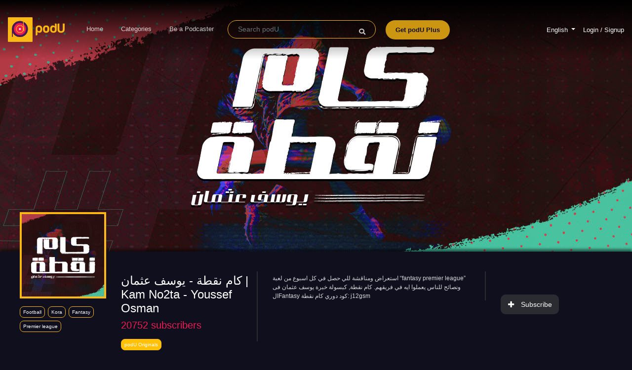

--- FILE ---
content_type: text/html; charset=UTF-8
request_url: https://podu.me/podcast/18/kam-nkt-yosf-aathman-kam-no2ta-youssef-osman?pp=5
body_size: 14306
content:
<!doctype html>
<html
    dir="ltr"
    lang="en"
>
<head>
   <!-- Google Tag Manager -->
    <script defer>(function(w,d,s,l,i){w[l]=w[l]||[];w[l].push({'gtm.start':
    new Date().getTime(),event:'gtm.js'});var f=d.getElementsByTagName(s)[0],
    j=d.createElement(s),dl=l!='dataLayer'?'&l='+l:'';j.async=true;j.src=
    'https://www.googletagmanager.com/gtm.js?id='+i+dl;f.parentNode.insertBefore(j,f);
    })(window,document,'script','dataLayer','GTM-MMGLQGJ');</script>
    <!-- End Google Tag Manager -->
        <meta charset="utf-8">
    <meta http-equiv="X-UA-Compatible" content="IE=edge">
    <meta name="viewport" content="width=device-width, initial-scale=1.0, maximum-scale=1.0, user-scalable=0">
    <meta name="msapplication-TileColor" content="#ffc40d">
    <meta name="theme-color" content="#ffc40d">
    <link rel="icon" href="https://cdn.podu.me/img/favicon/favicon.ico">
    <title> podU | كام نقطة - يوسف عثمان | Kam No2ta - Youssef Osman </title>
    <meta name="robots" content="index, follow" />

<meta name="description" content="استعراض ومناقشة للي حصل في كل اسبوع من لعبة “fantasy premier league” ونصائح للناس يعملوا ايه في فريقهم.
 كام نقطة, كبسولة خبرة يوسف عثمان فى الFantasy

كود دوري كام نقطة:
j12gsm">

<link rel="prev" href="https://podu.me/podcast/18/kam-nkt-yosf-aathman-kam-no2ta-youssef-osman?pp=4" />
<link rel="next" href="https://podu.me/podcast/18/kam-nkt-yosf-aathman-kam-no2ta-youssef-osman?pp=6" />
    <meta http-equiv="Cache-control" content="public,max-age=2592000">
    <link rel="stylesheet" media="all" rel="preload"  href="https://podu.me/css/bootstrap.min.css">
    <link rel="stylesheet" media="all" rel="preload"  href="https://podu.me/css/mobile.css">
    <link rel="stylesheet" as="font" media="all" rel="preload" href="https://use.fontawesome.com/releases/v5.0.4/css/all.css">
     

    <link rel="canonical" href="https://podu.me/podcast/18/kam-nkt-yosf-aathman-kam-no2ta-youssef-osman?pp=5">
    
   <style>
.seasons {
    background: #100f1e;
    color: #fff;
    border: 1px solid #fab915;
    text-align: center;
    border-radius: 10px;
    outline: none;
}

.seasons:focus {
    background: #100f1e;
    border: 1px solid #fab915;
    color: #fff;
    outline: none;
}

button:focus {
    outline: none;
}
td{
    word-wrap: break-word;
}
@media only screen and (max-width: 768px) {

    #episodes-table{
        table-layout:fixed;
    }
    .show .show-content .episodes-content table.episodes-table td#episode-title {
            padding-right:5px!important;
    }
    .show .show-content .episodes-content table.episodes-table td#episode-favorite {
        width: 30px!important;
    }

}
</style>

<script data-ad-client="ca-pub-7347112117167275" async
    src="https://pagead2.googlesyndication.com/pagead/js/adsbygoogle.js"></script>

    <link media="all" rel="preload"  as="style" href="https://fonts.googleapis.com/css?family=Almarai&display=swap" rel="stylesheet">
    <link rel="stylesheet" media="all" rel="preload"  as="style"  href="//code.jquery.com/ui/1.12.1/themes/base/jquery-ui.css">
    <link rel="stylesheet"media="all" rel="preload"  as="style"  href="https://podu.me/css/itemsCarousel.css?v=1.75">
    <link rel="stylesheet" media="all" rel="preload"  as="style" href="https://podu.me/css/style.css?v=1.75">
        <!--[if lt IE 9]>
    <script src="https://oss.maxcdn.com/html5shiv/3.7.3/html5shiv.min.js"></script>
    <script src="https://oss.maxcdn.com/respond/1.4.2/respond.min.js"></script>
    <![endif]-->

    <meta name="csrf-token" content="Mn7gvVjTaEfvPBu5ci9H4FBHfokbOsJIDROupHVF" />
    <meta property="og:site_name" content="podU">
<meta property="og:title" content="كام نقطة - يوسف عثمان | Kam No2ta - Youssef Osman " />
<meta property ="og:description" content="استعراض ومناقشة للي حصل في كل اسبوع من لعبة “fantasy premier league” ونصائح للناس يعملوا ايه في فريقهم.
 كام نقطة, كبسولة خبرة يوسف عثمان فى الFantasy

كود دوري كام نقطة:
j12gsm" />
<meta property ="og:image:url" itemprop="image" content="https://cdn.podu.me/img/resources/shows/profile/18.jpg?updated_at=2025-11-1622:16:57" />
<meta property ="og:type" content="website" />
<meta property ="og:url" content="https://podu.me/podcast/18/kam-nkt-yosf-aathman-kam-no2ta-youssef-osman" />
        
<meta name="twitter:title" content="كام نقطة - يوسف عثمان | Kam No2ta - Youssef Osman " />

<meta name="twitter:description"  content="استعراض ومناقشة للي حصل في كل اسبوع من لعبة “fantasy premier league” ونصائح للناس يعملوا ايه في فريقهم.
 كام نقطة, كبسولة خبرة يوسف عثمان فى الFantasy

كود دوري كام نقطة:
j12gsm" />
<meta  name="twitter:image" itemprop="image" content="https://cdn.podu.me/img/resources/shows/profile/18.jpg?updated_at=2025-11-1622:16:57" />
<meta name="twitter:type"   content="website" />
<meta  name="twitter:url" content="https://podu.me/podcast/18/kam-nkt-yosf-aathman-kam-no2ta-youssef-osman" />

    <meta property="al:ios:url" content="podu://applinks" />
    <meta property="al:ios:app_store_id" content="1471914265" />
    <meta property="al:ios:app_name" content="podU" />
    <!--meta property="al:android:url" content="sharesample://story/1234">
    <meta property="al:android:package" content="com.digitaltriangles.podu">
    <meta property="al:android:app_name" content="podU"-->
    <meta property="fb:app_id" content="740186349716310">
    <meta property="og:type" content="website" />

    <meta name="twitter:card" content="app">
    <meta name="twitter:site" content="@podUmedia">
    <meta name="twitter:app:country" content="EG">
    <meta name="twitter:app:name:iphone" content="podU">
    <meta name="twitter:app:id:iphone" content="1471914265">
    <meta name="twitter:app:url:iphone" content="podu://">
    <meta name="twitter:app:name:ipad" content="podU">
    <meta name="twitter:app:id:ipad" content="1471914265">
    <meta name="twitter:app:url:ipad" content="podu://">
    <meta name="twitter:app:name:googleplay" content="podU">
    <meta name="twitter:app:id:googleplay" content="com.digitaltriangles.podu">
    <meta name="twitter:app:url:googleplay" content="https://podu.me">
    <meta name="twitter:domain" content="podu.me">

    <style rel="preload" type="text/css">
        body {
            overflow-x: hidden;
        }

        ::-webkit-scrollbar {
            width: 5px;
            height: 0px;
        }

        ::-webkit-scrollbar-thumb {
            background: #ffcc00;
            border-radius: 5px;
        }
        
    </style>
</head>


<body class=" show ">
    <!-- Google Tag Manager (noscript) -->
    <noscript><iframe src="https://www.googletagmanager.com/ns.html?id=GTM-MMGLQGJ"
    height="0" width="0" style="display:none;visibility:hidden"></iframe></noscript>
    <!-- End Google Tag Manager (noscript) -->
<div class="modal" id="download-app-modal" role="dialog" data-backdrop="static" data-keyboard="false">
    <div class="modal-dialog">
        <div class="modal-content">
            <div class="modal-header">
                <h4 class="col-12 modal-title text-center">
                    <b>Listen to podU in...</b>
                </h4>
            </div>
            <div class="modal-body">
                <div class="row" onclick="openAppLink()">
                    <div class="col-8">
                        <img  class="img-fluid" src="https://podu.me/img/logo_ic.png">
                        &nbsp&nbsp
                        <span>podU App</span>
                    </div>
                    <div class="col-4">
                        <button class="btn-blue">
                            Open                        </button>
                    </div>
                </div>
                <br>
                <div class="row" onclick="$('#download-app-modal').modal('hide')">
                    <div class="col-8">
                        <img  class="img-fluid" src="https://podu.me/img/assets/browser-ic.png">
                        &nbsp&nbsp
                        <span><span>Mobile Browser</span></span>
                    </div>
                    <div class="col-4">
                        <button>
                            Continue                        </button>
                    </div>
                </div>
            </div>
        </div>
    </div>
</div>
<!-- Modal -->
<div class="modal fade " id="show-plus-popup" tabindex="-1" role="dialog"
    aria-labelledby="exampleModalCenterTitle" aria-hidden="true">
    <div class="modal-dialog modal-dialog-centered" role="document">
        <div class="modal-content popUp">
                  
           
            <div class="modal-body text-center">
                    <button type="button" class="close text-white mr-3 mt-3" data-dismiss="modal" aria-label="Close">
                          <span aria-hidden="true">&times;</span>
                    </button>
                <div class="text-center m-3" style="width: 30%;">
                    <img class="podu-logo w-50" src="https://podu.me/img/logo_podu.png" alt="podu logo">
                    <span class="logo-span bg-plus">Plus</span>
                </div>
                <div class="row justify-content-center chooser mr-3 ml-3 mt-3" style="flex-wrap: wrap!important;">
                    <div class="col-5 col-md-4 ">
                        <div class="cover-image w-100 ">
                            <img id="show-plus-popup-img" class="img-fluid rounded">
                            <p class="best-value bg-plus"> plus</p>
                        </div>
                    </div>
                    <div class="col-12 font-weight-bold mt-2" style="font-size :20px;">
                        Unlock this podcast with podU Plus                    </div>
                    <div class="col-12 font-weight-bold text-warning mt-2 mb-2">
                        only for 19 Egyptian Pounds / Month                    </div>
                    <div class="col-6 col-md-4 mt-2 ">
                        <div class="payment-card  text-center bg-wisteria">
                            <!-- <i class="fa fa-download" style="color:#451854;font-size :60px;"></i> -->
                            <img class="podu-logo" style="font-size : 90px;" src="https://podu.me/img/assets/download_for_offline.svg" alt="podu logo">
                            <div class="text-dark font-weight-bold mt-1" style="font-size: 20px;">
                                Offline <br> Downloads                            </div>
                        </div>
                    </div>
                    <div class="col-6 col-md-4 mt-2 ">
                        <div class="payment-card  text-center bg-blanched-almond">
                            <!-- <i class="fa fa-star" style="color:#FAB915;font-size :60px;"></i> -->
                            <img class="podu-logo mb-2" style="font-size : 90px;" src="https://podu.me/img/assets/star.svg" alt="podu logo">
                            <div class="text-dark font-weight-bold mt-1" style="font-size: 20px;">
                                Exclusive <br>  Content                            </div>
                        </div>
                    </div>
                    <div class="col-6 col-md-4 mt-2 ">
                        <div class="payment-card  text-center bg-light-pink">
                            <!-- <i class="fa fa-ban" style="color:#EC1B52;font-size :60px;"></i> -->
                            <img class="podu-logo" style="font-size : 90px;" src="https://podu.me/img/assets/block.svg" alt="podu logo">

                            <div class="text-dark font-weight-bold mt-1" style="font-size: 20px;">
                                Ad <br> Free                            </div>
                        </div>
                    </div>
                    <div class="col-12 col-md-12 mt-4 ">
                        <a class="btn bg-plus rounded text-dark font-weight-bold w-100 pt-3 pb-3"
                        style="font-size : 22px;"  href="https://podu.me/en-eg/plus">
                            Get podU Plus
                        </a>
                    </div>
                    <div class="col-12 col-md-12 mt-2 mb-2 pt-2 pb-2">
                        <a id="show-plus-popup-link" class="text-white" class="text-white">
                            Try 1 episode for free                        </a>
                    </div>
                </div>

            </div>
        </div>
    </div>
</div>
<!-- end model -->
<div class="modal fade" id="shareModal" tabindex="-1" role="dialog" aria-labelledby="shareModalLabel" aria-hidden="true">
    <div class="modal-dialog modal-dialog-centered" role="document">
        <div class="modal-content">
            <div class="modal-header">
                <h5 class="modal-title" id="shareModalLabel">Share</h5>
                <button type="button" class="close" data-dismiss="modal" aria-label="Close">
                    <span aria-hidden="true">&times;</span>
                </button>
            </div>
            <div class="modal-body">
                <div class="row">
                    <div class="col-3">
                        <div class="cover-image w-100"></div>
                    </div>
                    <div class="col-9">
                        <h6 class="show-title"></h6>
                        <h6 class="episode-title"></h6>
                        <p class="episode-url"></p>
                        <button class="copy-url">Copy URL</button>
                        <br>
                        <a OnClick="window.open(this.href,'targetWindow','toolbar=no,location=0,status=no,menubar=no,scrollbars=yes,resizable=yes,width=600,height=250'); return false;"
                           href="#" class="share-item facebook">
                            <img  src="https://podu.me/img/assets/facebook.png" alt="">
                        </a>
                        <a OnClick="window.open(this.href,'targetWindow','toolbar=no,location=0,status=no,menubar=no,scrollbars=yes,resizable=yes,width=600,height=250'); return false;"
                           href="#" class="share-item twitter">
                            <img  src="https://podu.me/img/assets/twitter.png" alt="">
                        </a>
                    </div>
                </div>
            </div>
        </div>
    </div>
</div>

<div class="modal fade" id="adBlockModal" tabindex="-1" role="dialog" aria-labelledby="adBlockModalLabel" aria-hidden="true">
    <div class="modal-dialog modal-dialog-centered" role="document">
        <div class="modal-content">
            <div style="padding: 50px 2rem;" class="modal-body">
                <div class="row">
                    <div class="col-4">
                        <div class="cover-image w-100">
                            <img  class="img-fluid" src="https://podu.me/img/assets/adblock.png" />
                        </div>
                    </div>
                    <div class="col-8">
                        <h3 style="font-size: 20px;">AdBlock detected!</h3>
                        <h6 style="padding: 12px 0px; font-size: 14px">Disable AdBlock to enjoy using podU</h6>
                        <button onClick="window.location.reload();" style="
                                background: #441951;
                                border: 0 none;
                                color: white;
                                padding: 10px 25px;
                                border-radius: 21px;
                                font-size: 12px;
                                cursor: pointer;">
                            I have disabled my AdBlock
                        </button>
                    </div>
                </div>
            </div>
        </div>
    </div>
</div>

<nav class="navigation-bar navbar navbar-expand-sm">
    <a class="navbar-brand" href="https://podu.me/en-eg">
        <img  class="navigation-logo" src="https://podu.me/img/logo_podu.png" alt="podu logo">
    </a>
    <button class="navbar-toggler" type="button" data-toggle="collapse" data-target="#navbarSupportedContent" aria-controls="navbarSupportedContent" aria-expanded="false" aria-label="Toggle navigation">
        <span class="navbar-toggler-icon">
            <i class="fas fa-bars"></i>
        </span>
    </button>

    <div class="collapse navbar-collapse text-center" id="navbarSupportedContent">
        <ul class="navbar-nav mr-auto">
            <li  class="nav-item" >
                <a class="nav-link" href="https://podu.me/en-eg">Home</a>
            </li>
            <li  class="nav-item" >
                <a class="nav-link" href="https://podu.me/en-eg/podcast-categories">Categories</a>
            </li>
                        <li  class="nav-item" >
                                    <a class="nav-link" target="_blank" href="https://podu.me/about/for-podcasters">Be a Podcaster</a>
                            </li>
            <li class="nav-item">
                <form id="search-form" class="form-inline " method="get" action="https://podu.me/search">
                    <div class="input-group navbar-search">
                        <input id="search-value" name="q" class="form-control " type="search" placeholder="Search podU" aria-label="Search" required />
                        <input id="search-submit" type="submit" hidden>
                        <span>
                            <a style="cursor: pointer;" onclick="$('#search-submit').trigger('click');"><i class="fas fa-search"></i></a>
                        </span>
                    </div>
                </form>
            </li>
            <li  class="nav-item" >
                <a class="nav-link plus-btn" href="https://podu.me/en-eg/plus">Get podU Plus</a>
            
                </li>
        </ul>   
        <div class="account-wrapper">
                <!-- <li class="nav-item" style="list-style-type: none;"> -->
                    <li class="nav-item dropdown">
                        <div class="user-avatar">

                        </div>
                       
                        <a class="nav-link dropdown-toggle " href="#" id="navbarDropdown" role="button" data-toggle="dropdown" aria-haspopup="true" aria-expanded="false">
                             English                            </a>
                        <div class="dropdown-menu " aria-labelledby="navbarDropdown">
                                                        <form  method="post" action="https://podu.me/lang/en-eg">
                                <input type="text" name="next"value="https://podu.me/podcast/18/kam-nkt-yosf-aathman-kam-no2ta-youssef-osman?pp=5&amp;globleLang=en-eg" hidden>
                                <input type="hidden" name="_token" value="Mn7gvVjTaEfvPBu5ci9H4FBHfokbOsJIDROupHVF">   
                                <button style="background: transparent;font-size:19px" class="nav-link text-white border-0" type="submit">
                                    <!-- <a style="color:white;font-size:19px" class="nav-link" > -->
                                        <img class="mr-3" style="width:15%" src="https://podu.me/img/flag/eg.svg"> English
                                    <!-- </a> -->
                                </button>
                            </form>
                                                        <form  method="post" action="https://podu.me/lang/ar-eg">
                                <input type="text" name="next"value="https://podu.me/podcast/18/kam-nkt-yosf-aathman-kam-no2ta-youssef-osman?pp=5&amp;globleLang=ar-eg" hidden>
                                <input type="hidden" name="_token" value="Mn7gvVjTaEfvPBu5ci9H4FBHfokbOsJIDROupHVF">   
                                <button style="background: transparent;font-size:19px" class="nav-link text-white border-0" type="submit">
                                    <!-- <a style="color:white;font-size:19px" class="nav-link" > -->
                                        <img class="mr-3" style="width:15%" src="https://podu.me/img/flag/eg.svg"> Arabic
                                    <!-- </a> -->
                                </button>
                            </form>
                                                        <form  method="post" action="https://podu.me/lang/en-sa">
                                <input type="text" name="next"value="https://podu.me/podcast/18/kam-nkt-yosf-aathman-kam-no2ta-youssef-osman?pp=5&amp;globleLang=en-sa" hidden>
                                <input type="hidden" name="_token" value="Mn7gvVjTaEfvPBu5ci9H4FBHfokbOsJIDROupHVF">   
                                <button style="background: transparent;font-size:19px" class="nav-link text-white border-0" type="submit">
                                    <!-- <a style="color:white;font-size:19px" class="nav-link" > -->
                                        <img class="mr-3" style="width:15%" src="https://podu.me/img/flag/sa.svg"> English
                                    <!-- </a> -->
                                </button>
                            </form>
                                                        <form  method="post" action="https://podu.me/lang/ar-sa">
                                <input type="text" name="next"value="https://podu.me/podcast/18/kam-nkt-yosf-aathman-kam-no2ta-youssef-osman?pp=5&amp;globleLang=ar-sa" hidden>
                                <input type="hidden" name="_token" value="Mn7gvVjTaEfvPBu5ci9H4FBHfokbOsJIDROupHVF">   
                                <button style="background: transparent;font-size:19px" class="nav-link text-white border-0" type="submit">
                                    <!-- <a style="color:white;font-size:19px" class="nav-link" > -->
                                        <img class="mr-3" style="width:15%" src="https://podu.me/img/flag/sa.svg"> Arabic
                                    <!-- </a> -->
                                </button>
                            </form>
                                                    </div>
                    </li>
                                <!-- </li> -->
        </div>
                <div class="account-wrapper">
                                            <a href="https://podu.me/login">Login / Signup</a>
                                    </div>
    </div>
</nav>


<div class="content-wrapper">

    
<div class="header">

    <div class="header-content" style="background-color: #1a1b1d;">
    <div  data-sm-src="https://cdn.podu.me/img/resources/shows/cover/18.jpg?updated_at=2025-11-1622:16:57&amp;&amp;width=800"class="cover-image feature-banner" style="
                                    height: 100%;
                                    background: url(https://cdn.podu.me/img/resources/shows/cover/site/18.jpg?updated_at=2025-11-1622:16:57) no-repeat center;
                                    background-size: cover;
                                    "> 
            <!-- <img class="w-100 h-100" loading="lazy" alt=""
            onerror="this.src='https://podu.me/img/banner_bg.png'"
                src="https://cdn.podu.me/img/resources/shows/cover/site/18.jpg?updated_at=2025-11-1622:16:57"> -->
        </div>
    </div>

</div>
<section class="show-content">

    <div class="container-fluid d-none d-sm-block">
        <div class="row ">
            <div class="col-3 col-xl-2">
                <div class="show-profile-pic w-100">
                    <div class="cover-image w-100">
                                                 <img class="w-100  img-square" loading="lazy" alt=""
                        onerror="this.src='https://podu.me/img/banner_bg_new.png'"
                            src="https://cdn.podu.me/img/resources/shows/profile/18.jpg?updated_at=2025-11-1622:16:57">
                           
                    </div>
                </div>
                <div class="show-box-tags">
                                        <p class="show-box-tags-tag">
                        <a target="_blank"
                            href="https://podu.me/search?q=football">Football</a>
                    </p>
                                        <p class="show-box-tags-tag">
                        <a target="_blank"
                            href="https://podu.me/search?q=kora">Kora</a>
                    </p>
                                        <p class="show-box-tags-tag">
                        <a target="_blank"
                            href="https://podu.me/search?q=fantasy">Fantasy</a>
                    </p>
                                        <p class="show-box-tags-tag">
                        <a target="_blank"
                            href="https://podu.me/search?q=premier league">Premier league</a>
                    </p>
                                    </div>

            </div>
            <div class="col-9">
                <div class="row">
                    <div class="col-4 mb-2">
                        <div class="show-info">
                            <h4 class="title">كام نقطة - يوسف عثمان | Kam No2ta - Youssef Osman
                                  
                            </h4>
                            <h5 class="subscribers"><span>20752</span>
                                subscribers</h5>
                            <div class="d-block">
                                                                <div class="show-box-tags ">
                                                                        <a target="_blank" class="text-white"
                                        href="https://podu.me/podcaster/6/podu-originals">
                                                                                <p class="show-box-tags-tag bg-warning">
                                                                                            podU Originals
                                            </p>
                                    </a>
                                                                    </div>
                                                            </div>

                        </div>
                    </div>

                    <div class="col-6">
                        <div class="show-description">
                            <p>استعراض ومناقشة للي حصل في كل اسبوع من لعبة “fantasy premier league” ونصائح للناس يعملوا ايه في فريقهم.
 كام نقطة, كبسولة خبرة يوسف عثمان فى الFantasy

كود دوري كام نقطة:
j12gsm</p>
                        </div>
                    </div>
                    <div class="col-2 align-self-center">
                        <div class="show-subscription">
                            
                            <a id="show-subscription-inactive" href="https://podu.me/login" class="cover-button"
                                style="display: inline">
                                <i class="fas fa-plus"></i>
                                Subscribe                            </a>
                            
                        </div>
                    </div>
                </div>
                <div class="row">

                    <div class="col-2">
                        <div class="episodes">
                            <div class="heading">
                                <img class="episodes-icon" src="https://podu.me/img/assets/episodes_icon.png" alt="">
                                <h6 class="title">Episodes</h6>
                            </div>

                        </div>
                    </div>
                    <div class="col-3">
                        <select class="form-control seasons" id="seasons" name="seasons">
                            <option value="0" selected disable> All Episodes </option>
                                                        <option value="1">Season 1</option>
                                                        <option value="2">Season 2</option>
                                                    </select>
                    </div>
                    
                    <div class="episodes-content">
                        <table class="episodes-table" id="episodes-table">

                            
                                
                                <tr class="episode-row episode-row-1"
                                    data-season="1">
                                    <td id="episode-image">
                                        <div style="position: relative;" onclick="playAudio(0,'eg')">
                                            <div class="episode-image" style="background-image: url(https://cdn.podu.me/podcasts/profile/268.jpg?updated_at=2022-11-0700:06:44)">
                                            </div>
                                            <img class="episode-play-icon"
                                                src="https://podu.me/img/assets/play_big_icon.png" alt="">

                                            <div id="episode-date" class="pinkish-red txt-w text-center mt-2">
                                                12 / 11 / 2019 </div>
                                        </div>
                                    </td>
                                    <td id="episode-title">
                                        <p dir="rtl">
                                            <a target="_blank" class="text-white" href="https://podu.me/podcast/18/kam-nkt-yosf-aathman-kam-no2ta-youssef-osman/episode/268/alasboaa-althany-aashr">
                                                
                                            الأسبوع الثاني عشر
                                            </a>
                                            <p style="color: #ec1b52!important;">  </p>
                                            <br>
                                        </p>
                                        <!-- <span>12 / 11 / 2019</span -->
                                        <p><span
                                                dir="rtl">ورقة وقلم واكتبي ورايا يا ست الكل<br />
قولنا بقي بمناسبة التوقف الدولي نفتح دفتر الأرقام ونقولكم مين أهم اللعيبة في اللعبة لحد دلوقتي</span>
                                        </p>
                                    </td>
                                    <td align="right">
                                        97:51
                                    </td>
                                    <td id="episode-favorite"
                                        align="right">
                                                                                    <a target="_blank" class="show-box-heart-icon"
                                                href="https://podu.me/login">
                                                                                                <img class="favorite-icon-268"
                                                    src="https://podu.me/img/assets/favorite_light_icon.png"
                                                    style="display: inherit">
                                                <img class="favorite-icon-selected-268"
                                                    src="https://podu.me/img/assets/favorite_light_selected_icon.png"
                                                    style="display: none">
                                            </a>
                                    </td>
                                </tr>
                                
                                
                                <tr class="episode-row episode-row-1"
                                    data-season="1">
                                    <td id="episode-image">
                                        <div style="position: relative;" onclick="playAudio(1,'eg')">
                                            <div class="episode-image" style="background-image: url(https://cdn.podu.me/podcasts/profile/244.jpg?updated_at=2022-11-0800:06:08)">
                                            </div>
                                            <img class="episode-play-icon"
                                                src="https://podu.me/img/assets/play_big_icon.png" alt="">

                                            <div id="episode-date" class="pinkish-red txt-w text-center mt-2">
                                                05 / 11 / 2019 </div>
                                        </div>
                                    </td>
                                    <td id="episode-title">
                                        <p dir="rtl">
                                            <a target="_blank" class="text-white" href="https://podu.me/podcast/18/kam-nkt-yosf-aathman-kam-no2ta-youssef-osman/episode/244/alasboaa-alhady-aashr">
                                                
                                            الأسبوع الحادي عشر
                                            </a>
                                            <p style="color: #ec1b52!important;">  </p>
                                            <br>
                                        </p>
                                        <!-- <span>05 / 11 / 2019</span -->
                                        <p><span
                                                dir="rtl">ده عالم اللورد لندسترام وكلنا عايشين في خيره</span>
                                        </p>
                                    </td>
                                    <td align="right">
                                        94:35
                                    </td>
                                    <td id="episode-favorite"
                                        align="right">
                                                                                    <a target="_blank" class="show-box-heart-icon"
                                                href="https://podu.me/login">
                                                                                                <img class="favorite-icon-244"
                                                    src="https://podu.me/img/assets/favorite_light_icon.png"
                                                    style="display: inherit">
                                                <img class="favorite-icon-selected-244"
                                                    src="https://podu.me/img/assets/favorite_light_selected_icon.png"
                                                    style="display: none">
                                            </a>
                                    </td>
                                </tr>
                                
                                
                                <tr class="episode-row episode-row-1"
                                    data-season="1">
                                    <td id="episode-image">
                                        <div style="position: relative;" onclick="playAudio(2,'eg')">
                                            <div class="episode-image" style="background-image: url(https://cdn.podu.me/podcasts/profile/224.jpg?updated_at=2022-11-2300:06:00)">
                                            </div>
                                            <img class="episode-play-icon"
                                                src="https://podu.me/img/assets/play_big_icon.png" alt="">

                                            <div id="episode-date" class="pinkish-red txt-w text-center mt-2">
                                                29 / 10 / 2019 </div>
                                        </div>
                                    </td>
                                    <td id="episode-title">
                                        <p dir="rtl">
                                            <a target="_blank" class="text-white" href="https://podu.me/podcast/18/kam-nkt-yosf-aathman-kam-no2ta-youssef-osman/episode/224/alasboaa-alaaashr">
                                                
                                            الأسبوع العاشر
                                            </a>
                                            <p style="color: #ec1b52!important;">  </p>
                                            <br>
                                        </p>
                                        <!-- <span>29 / 10 / 2019</span -->
                                        <p><span
                                                dir="rtl">أسبوع الموج كان عالي جدا فيه والفاردي بارتي كسرت الدنيا وكله كوم وخوازيق جوارديولا كوم تاني</span>
                                        </p>
                                    </td>
                                    <td align="right">
                                        74:38
                                    </td>
                                    <td id="episode-favorite"
                                        align="right">
                                                                                    <a target="_blank" class="show-box-heart-icon"
                                                href="https://podu.me/login">
                                                                                                <img class="favorite-icon-224"
                                                    src="https://podu.me/img/assets/favorite_light_icon.png"
                                                    style="display: inherit">
                                                <img class="favorite-icon-selected-224"
                                                    src="https://podu.me/img/assets/favorite_light_selected_icon.png"
                                                    style="display: none">
                                            </a>
                                    </td>
                                </tr>
                                
                                
                                <tr class="episode-row episode-row-1"
                                    data-season="1">
                                    <td id="episode-image">
                                        <div style="position: relative;" onclick="playAudio(3,'eg')">
                                            <div class="episode-image" style="background-image: url(https://cdn.podu.me/podcasts/profile/196.jpg?updated_at=2022-10-0601:43:22)">
                                            </div>
                                            <img class="episode-play-icon"
                                                src="https://podu.me/img/assets/play_big_icon.png" alt="">

                                            <div id="episode-date" class="pinkish-red txt-w text-center mt-2">
                                                22 / 10 / 2019 </div>
                                        </div>
                                    </td>
                                    <td id="episode-title">
                                        <p dir="rtl">
                                            <a target="_blank" class="text-white" href="https://podu.me/podcast/18/kam-nkt-yosf-aathman-kam-no2ta-youssef-osman/episode/196/alasboaa-altasaa">
                                                
                                            الأسبوع التاسع
                                            </a>
                                            <p style="color: #ec1b52!important;">  </p>
                                            <br>
                                        </p>
                                        <!-- <span>22 / 10 / 2019</span -->
                                        <p><span
                                                dir="rtl">كان أسبوع لم ينجح أحد وكلنا لبسنا في الحيطه. اسمع يوسف عمل إيه في الاخر مع الوايلد كارد وشوف احسن لعيبة نص الملعب اللي نبص عليهم الفتره الجايه</span>
                                        </p>
                                    </td>
                                    <td align="right">
                                        53:33
                                    </td>
                                    <td id="episode-favorite"
                                        align="right">
                                                                                    <a target="_blank" class="show-box-heart-icon"
                                                href="https://podu.me/login">
                                                                                                <img class="favorite-icon-196"
                                                    src="https://podu.me/img/assets/favorite_light_icon.png"
                                                    style="display: inherit">
                                                <img class="favorite-icon-selected-196"
                                                    src="https://podu.me/img/assets/favorite_light_selected_icon.png"
                                                    style="display: none">
                                            </a>
                                    </td>
                                </tr>
                                
                                
                                <tr class="episode-row episode-row-1"
                                    data-season="1">
                                    <td id="episode-image">
                                        <div style="position: relative;" onclick="playAudio(4,'eg')">
                                            <div class="episode-image" style="background-image: url(https://cdn.podu.me/podcasts/profile/165.jpg?updated_at=2022-11-1200:04:21)">
                                            </div>
                                            <img class="episode-play-icon"
                                                src="https://podu.me/img/assets/play_big_icon.png" alt="">

                                            <div id="episode-date" class="pinkish-red txt-w text-center mt-2">
                                                12 / 10 / 2019 </div>
                                        </div>
                                    </td>
                                    <td id="episode-title">
                                        <p dir="rtl">
                                            <a target="_blank" class="text-white" href="https://podu.me/podcast/18/kam-nkt-yosf-aathman-kam-no2ta-youssef-osman/episode/165/asyl-laayb-dory-kam-nkt">
                                                
                                            أسئلة لعيبة دوري كام نقطة
                                            </a>
                                            <p style="color: #ec1b52!important;">  </p>
                                            <br>
                                        </p>
                                        <!-- <span>12 / 10 / 2019</span -->
                                        <p><span
                                                dir="rtl">ردينا علي أسئلتكم كلها و شوف إزاي غيرتم رأي يوسف واخر التعديلات في الوايلد كارد</span>
                                        </p>
                                    </td>
                                    <td align="right">
                                        53:00
                                    </td>
                                    <td id="episode-favorite"
                                        align="right">
                                                                                    <a target="_blank" class="show-box-heart-icon"
                                                href="https://podu.me/login">
                                                                                                <img class="favorite-icon-165"
                                                    src="https://podu.me/img/assets/favorite_light_icon.png"
                                                    style="display: inherit">
                                                <img class="favorite-icon-selected-165"
                                                    src="https://podu.me/img/assets/favorite_light_selected_icon.png"
                                                    style="display: none">
                                            </a>
                                    </td>
                                </tr>
                                
                                
                                <tr class="episode-row episode-row-1"
                                    data-season="1">
                                    <td id="episode-image">
                                        <div style="position: relative;" onclick="playAudio(5,'eg')">
                                            <div class="episode-image" style="background-image: url(https://cdn.podu.me/podcasts/profile/150.jpg?updated_at=2022-09-2800:04:14)">
                                            </div>
                                            <img class="episode-play-icon"
                                                src="https://podu.me/img/assets/play_big_icon.png" alt="">

                                            <div id="episode-date" class="pinkish-red txt-w text-center mt-2">
                                                07 / 10 / 2019 </div>
                                        </div>
                                    </td>
                                    <td id="episode-title">
                                        <p dir="rtl">
                                            <a target="_blank" class="text-white" href="https://podu.me/podcast/18/kam-nkt-yosf-aathman-kam-no2ta-youssef-osman/episode/150/alasboaa-althamn">
                                                
                                            الأسبوع الثامن
                                            </a>
                                            <p style="color: #ec1b52!important;">  </p>
                                            <br>
                                        </p>
                                        <!-- <span>07 / 10 / 2019</span -->
                                        <p><span
                                                dir="rtl">!كان أسبوع أسود علينا كلنا وأقل أفريدج في الموسم لحد دلوقتي <br />
اسمع يوسف قرر يجيب مين في الوايلد كارد وأهم اللعيبة الرخيصة اللي تركز معاها الفتره الجايه</span>
                                        </p>
                                    </td>
                                    <td align="right">
                                        56:17
                                    </td>
                                    <td id="episode-favorite"
                                        align="right">
                                                                                    <a target="_blank" class="show-box-heart-icon"
                                                href="https://podu.me/login">
                                                                                                <img class="favorite-icon-150"
                                                    src="https://podu.me/img/assets/favorite_light_icon.png"
                                                    style="display: inherit">
                                                <img class="favorite-icon-selected-150"
                                                    src="https://podu.me/img/assets/favorite_light_selected_icon.png"
                                                    style="display: none">
                                            </a>
                                    </td>
                                </tr>
                                
                                
                                <tr class="episode-row episode-row-1"
                                    data-season="1">
                                    <td id="episode-image">
                                        <div style="position: relative;" onclick="playAudio(6,'eg')">
                                            <div class="episode-image" style="background-image: url(https://cdn.podu.me/podcasts/profile/131.png?updated_at=2022-11-2100:03:02)">
                                            </div>
                                            <img class="episode-play-icon"
                                                src="https://podu.me/img/assets/play_big_icon.png" alt="">

                                            <div id="episode-date" class="pinkish-red txt-w text-center mt-2">
                                                01 / 10 / 2019 </div>
                                        </div>
                                    </td>
                                    <td id="episode-title">
                                        <p dir="rtl">
                                            <a target="_blank" class="text-white" href="https://podu.me/podcast/18/kam-nkt-yosf-aathman-kam-no2ta-youssef-osman/episode/131/alasboaa-alsabaa">
                                                
                                            الأسبوع السابع
                                            </a>
                                            <p style="color: #ec1b52!important;">  </p>
                                            <br>
                                        </p>
                                        <!-- <span>01 / 10 / 2019</span -->
                                        <p><span
                                                dir="rtl">ورجعنا تاني مع رجوع الفاردي بارتي ودوهيرتي بتاع زمان!<br />
اسمع رأي يوسف في أحسن حل للعيبه ليفربول دلوقتي</span>
                                        </p>
                                    </td>
                                    <td align="right">
                                        54:35
                                    </td>
                                    <td id="episode-favorite"
                                        align="right">
                                                                                    <a target="_blank" class="show-box-heart-icon"
                                                href="https://podu.me/login">
                                                                                                <img class="favorite-icon-131"
                                                    src="https://podu.me/img/assets/favorite_light_icon.png"
                                                    style="display: inherit">
                                                <img class="favorite-icon-selected-131"
                                                    src="https://podu.me/img/assets/favorite_light_selected_icon.png"
                                                    style="display: none">
                                            </a>
                                    </td>
                                </tr>
                                
                                
                                <tr class="episode-row episode-row-1"
                                    data-season="1">
                                    <td id="episode-image">
                                        <div style="position: relative;" onclick="playAudio(7,'eg')">
                                            <div class="episode-image" style="background-image: url(https://cdn.podu.me/podcasts/profile/94.png?updated_at=2022-09-1200:14:46)">
                                            </div>
                                            <img class="episode-play-icon"
                                                src="https://podu.me/img/assets/play_big_icon.png" alt="">

                                            <div id="episode-date" class="pinkish-red txt-w text-center mt-2">
                                                17 / 09 / 2019 </div>
                                        </div>
                                    </td>
                                    <td id="episode-title">
                                        <p dir="rtl">
                                            <a target="_blank" class="text-white" href="https://podu.me/podcast/18/kam-nkt-yosf-aathman-kam-no2ta-youssef-osman/episode/94/alasboaa-alkhams">
                                                
                                            الأسبوع الخامس
                                            </a>
                                            <p style="color: #ec1b52!important;">  </p>
                                            <br>
                                        </p>
                                        <!-- <span>17 / 09 / 2019</span -->
                                        <p><span
                                                dir="rtl">سونالدو رجع بالسلامه و لعيبه السيتي لبسونا في الحيط و اسمع رأي يوسف في تألق تامي ابراهام.</span>
                                        </p>
                                    </td>
                                    <td align="right">
                                        33:35
                                    </td>
                                    <td id="episode-favorite"
                                        align="right">
                                                                                    <a target="_blank" class="show-box-heart-icon"
                                                href="https://podu.me/login">
                                                                                                <img class="favorite-icon-94"
                                                    src="https://podu.me/img/assets/favorite_light_icon.png"
                                                    style="display: inherit">
                                                <img class="favorite-icon-selected-94"
                                                    src="https://podu.me/img/assets/favorite_light_selected_icon.png"
                                                    style="display: none">
                                            </a>
                                    </td>
                                </tr>
                                
                                
                                <tr class="episode-row episode-row-1"
                                    data-season="1">
                                    <td id="episode-image">
                                        <div style="position: relative;" onclick="playAudio(8,'eg')">
                                            <div class="episode-image" style="background-image: url(https://cdn.podu.me/podcasts/profile/58.png?updated_at=2022-11-1200:01:34)">
                                            </div>
                                            <img class="episode-play-icon"
                                                src="https://podu.me/img/assets/play_big_icon.png" alt="">

                                            <div id="episode-date" class="pinkish-red txt-w text-center mt-2">
                                                03 / 09 / 2019 </div>
                                        </div>
                                    </td>
                                    <td id="episode-title">
                                        <p dir="rtl">
                                            <a target="_blank" class="text-white" href="https://podu.me/podcast/18/kam-nkt-yosf-aathman-kam-no2ta-youssef-osman/episode/58/alasboaa-alrabaa">
                                                
                                            الأسبوع الرابع
                                            </a>
                                            <p style="color: #ec1b52!important;">  </p>
                                            <br>
                                        </p>
                                        <!-- <span>03 / 09 / 2019</span -->
                                        <p><span
                                                dir="rtl">عودة الكون اجويرو و رجوع الڤاردي بارتي و اسمع نصايح من يوسف عثمان عشان تعرف تجيب مين و تسيب مين لو هتلعب الوايلد كارد</span>
                                        </p>
                                    </td>
                                    <td align="right">
                                        63:34
                                    </td>
                                    <td id="episode-favorite"
                                        align="right">
                                                                                    <a target="_blank" class="show-box-heart-icon"
                                                href="https://podu.me/login">
                                                                                                <img class="favorite-icon-58"
                                                    src="https://podu.me/img/assets/favorite_light_icon.png"
                                                    style="display: inherit">
                                                <img class="favorite-icon-selected-58"
                                                    src="https://podu.me/img/assets/favorite_light_selected_icon.png"
                                                    style="display: none">
                                            </a>
                                    </td>
                                </tr>
                                
                                
                                <tr class="episode-row episode-row-1"
                                    data-season="1">
                                    <td id="episode-image">
                                        <div style="position: relative;" onclick="playAudio(9,'eg')">
                                            <div class="episode-image" style="background-image: url(https://cdn.podu.me/podcasts/profile/50.jpg?updated_at=2022-10-2400:03:08)">
                                            </div>
                                            <img class="episode-play-icon"
                                                src="https://podu.me/img/assets/play_big_icon.png" alt="">

                                            <div id="episode-date" class="pinkish-red txt-w text-center mt-2">
                                                27 / 08 / 2019 </div>
                                        </div>
                                    </td>
                                    <td id="episode-title">
                                        <p dir="rtl">
                                            <a target="_blank" class="text-white" href="https://podu.me/podcast/18/kam-nkt-yosf-aathman-kam-no2ta-youssef-osman/episode/50/alasboaa-althalth">
                                                
                                            الأسبوع الثالث
                                            </a>
                                            <p style="color: #ec1b52!important;">  </p>
                                            <br>
                                        </p>
                                        <!-- <span>27 / 08 / 2019</span -->
                                        <p><span
                                                dir="rtl">رجوع هاري نقطتين وتألق صلاح وتجيب مين وتسيب مين، كل ده وأكتر هتسمعه في حلقة الأسبوع التالت من  الفانتازي مع يوسف عثمان</span>
                                        </p>
                                    </td>
                                    <td align="right">
                                        42:09
                                    </td>
                                    <td id="episode-favorite"
                                        align="right">
                                                                                    <a target="_blank" class="show-box-heart-icon"
                                                href="https://podu.me/login">
                                                                                                <img class="favorite-icon-50"
                                                    src="https://podu.me/img/assets/favorite_light_icon.png"
                                                    style="display: inherit">
                                                <img class="favorite-icon-selected-50"
                                                    src="https://podu.me/img/assets/favorite_light_selected_icon.png"
                                                    style="display: none">
                                            </a>
                                    </td>
                                </tr>
                                                        </table>
                    </div>
                    
                </div>
                <div class="row justify-content-center ">
                    <div class="col-4 mt-5">
                        <nav>
        <ul class="pagination">
            
                            <li class="page-item">
                    <a class="page-link" href="https://podu.me/podcast/18/kam-nkt-yosf-aathman-kam-no2ta-youssef-osman?pp=4" rel="prev" aria-label="&laquo; Previous">&lsaquo;</a>
                </li>
            
            
                            
                
                
                                                                                        <li class="page-item"><a class="page-link" href="https://podu.me/podcast/18/kam-nkt-yosf-aathman-kam-no2ta-youssef-osman?pp=1">1</a></li>
                                                                                                <li class="page-item"><a class="page-link" href="https://podu.me/podcast/18/kam-nkt-yosf-aathman-kam-no2ta-youssef-osman?pp=2">2</a></li>
                                                                                                <li class="page-item"><a class="page-link" href="https://podu.me/podcast/18/kam-nkt-yosf-aathman-kam-no2ta-youssef-osman?pp=3">3</a></li>
                                                                                                <li class="page-item"><a class="page-link" href="https://podu.me/podcast/18/kam-nkt-yosf-aathman-kam-no2ta-youssef-osman?pp=4">4</a></li>
                                                                                                <li class="page-item active" aria-current="page"><span class="page-link">5</span></li>
                                                                                                <li class="page-item"><a class="page-link" href="https://podu.me/podcast/18/kam-nkt-yosf-aathman-kam-no2ta-youssef-osman?pp=6">6</a></li>
                                                                        
            
                            <li class="page-item">
                    <a class="page-link" href="https://podu.me/podcast/18/kam-nkt-yosf-aathman-kam-no2ta-youssef-osman?pp=6" rel="next" aria-label="Next &raquo;">&rsaquo;</a>
                </li>
                    </ul>
    </nav>

                    </div>
                </div>

            </div>
        </div>
    </div>

    <div class="container-fluid d-sm-none">
        <div class="row">
            <div class="col-6">
                <div class="show-profile-pic w-100">
                    <div class="cover-image w-100" alt=""
                        style="background-image: url(https://cdn.podu.me/img/resources/shows/profile/18.jpg?updated_at=2025-11-1622:16:57);">
                                            </div>
                </div>
            </div>
            <div class="col-6 pt-5">
                <div class="show-subscription">
                                        <a id="show-subscription-inactive" href="https://podu.me/login" class="cover-button"
                        style="display: inline">
                        <i class="fas fa-plus"></i>
                        Subscribe                    </a>
                    
                </div>
            </div>
        </div>
        <div class="row">
            <div class="col-12">
                <div class="show-box-tags">
                                        <p class="show-box-tags-tag">
                        <a target="_blank"
                            href="https://podu.me/search?q=football">Football</a>
                    </p>
                                        <p class="show-box-tags-tag">
                        <a target="_blank"
                            href="https://podu.me/search?q=kora">Kora</a>
                    </p>
                                        <p class="show-box-tags-tag">
                        <a target="_blank"
                            href="https://podu.me/search?q=fantasy">Fantasy</a>
                    </p>
                                        <p class="show-box-tags-tag">
                        <a target="_blank"
                            href="https://podu.me/search?q=premier league">Premier league</a>
                    </p>
                                    </div>
            </div>
        </div>
        <div class="row">
            <div class="col-12">
                <div class="show-info">
                    <h5 class="title">
                        كام نقطة - يوسف عثمان | Kam No2ta - Youssef Osman
                    </h5>
                    <h6 class="subscribers"><span>20752</span>
                        subscribers</h6>
                    <div class="d-block h-100">
                                                <div class="show-box-tags ">
                                                        <a target="_blank" class="text-white"
                                href="https://podu.me/podcaster/6/podu-originals">
                                                                <p class="show-box-tags-tag bg-warning">
                                                                            podU Originals
                                    </p>
                            </a>
                                                    </div>
                                            </div>
                </div>

            </div>
            <div class="col-12">
                <div class="show-description">
                    <p>استعراض ومناقشة للي حصل في كل اسبوع من لعبة “fantasy premier league” ونصائح للناس يعملوا ايه في فريقهم.
 كام نقطة, كبسولة خبرة يوسف عثمان فى الFantasy

كود دوري كام نقطة:
j12gsm</p>
                </div>
            </div>

            <div class="col-6">
                <div class="episodes">
                    <div class="heading">
                        <img class="episodes-icon" src="https://podu.me/img/assets/episodes_icon.png" alt="">
                        <h6 class="title">Episodes</h6>
                    </div>

                </div>
            </div>
            <div class="col-6">
                <select class="form-control seasons" id="seasons-mobile" name="seasons">
                    <option value="0" selected disable> All Episodes </option>
                                        <option value="1">Season 1</option>
                                        <option value="2">Season 2</option>
                                    </select>
            </div>
            

            <div class="episodes-content">
                <table class="episodes-table" id="episodes-table">

                    
                                               <tr class="episode-row episode-row-1"
                            data-season="1">
                            <td id="episode-image">
                                <div style="position: relative;" onclick="playAudio(0,'eg')">
                                    <div class="episode-image" style="background-image: url(https://cdn.podu.me/podcasts/profile/268.jpg?updated_at=2022-11-0700:06:44)"></div>
                                    <img class="episode-play-icon" src="https://podu.me/img/assets/play_big_icon.png"
                                        alt="">

                                    <div id="episode-date" class="pinkish-red txt-w text-center mt-2">
                                        12 / 11 / 2019 </div>
                                </div>
                            </td>
                            <td id="episode-title">
                                <p dir="rtl">
                                    <a target="_blank" class="text-white" href="https://podu.me/podcast/18/kam-nkt-yosf-aathman-kam-no2ta-youssef-osman/episode/268/alasboaa-althany-aashr">

                                        الأسبوع الثاني عشر
                                    </a>
                                    <br>
                                </p>
                                <!-- <span>12 / 11 / 2019</span -->
                                <p><span dir="rtl">ورقة وقلم واكتبي ورايا يا ست الكل<br />
قولنا بقي بمناسبة التوقف الدولي نفتح دفتر الأرقام ونقولكم مين أهم اللعيبة في اللعبة لحد دلوقتي</span>
                                </p>
                            </td>
                            <td class="d-sm-block d-none"
                                align="right">
                                97:51
                            </td>
                            <td class="d-sm-block d-none" id="episode-favorite"
                                align="right">
                                                                    <a target="_blank" class="show-box-heart-icon" href="https://podu.me/login">
                                                                                <img class="favorite-icon-268"
                                            src="https://podu.me/img/assets/favorite_light_icon.png"
                                            style="display: inherit">
                                        <img class="favorite-icon-selected-268"
                                            src="https://podu.me/img/assets/favorite_light_selected_icon.png"
                                            style="display: none">
                                    </a>
                            </td>
                                    <td id="episode-favorite"
                                        align="right">
                                                                                    <a target="_blank" class="show-box-heart-icon"
                                                href="https://podu.me/login">
                                                                                                <img class="favorite-icon-268"
                                                    src="https://podu.me/img/assets/favorite_light_icon.png"
                                                    style="display: inherit">
                                                <img class="favorite-icon-selected-268"
                                                    src="https://podu.me/img/assets/favorite_light_selected_icon.png"
                                                    style="display: none">
                                            </a>
                                    </td>
                        </tr>
                        
                                               <tr class="episode-row episode-row-1"
                            data-season="1">
                            <td id="episode-image">
                                <div style="position: relative;" onclick="playAudio(1,'eg')">
                                    <div class="episode-image" style="background-image: url(https://cdn.podu.me/podcasts/profile/244.jpg?updated_at=2022-11-0800:06:08)"></div>
                                    <img class="episode-play-icon" src="https://podu.me/img/assets/play_big_icon.png"
                                        alt="">

                                    <div id="episode-date" class="pinkish-red txt-w text-center mt-2">
                                        05 / 11 / 2019 </div>
                                </div>
                            </td>
                            <td id="episode-title">
                                <p dir="rtl">
                                    <a target="_blank" class="text-white" href="https://podu.me/podcast/18/kam-nkt-yosf-aathman-kam-no2ta-youssef-osman/episode/244/alasboaa-alhady-aashr">

                                        الأسبوع الحادي عشر
                                    </a>
                                    <br>
                                </p>
                                <!-- <span>05 / 11 / 2019</span -->
                                <p><span dir="rtl">ده عالم اللورد لندسترام وكلنا عايشين في خيره</span>
                                </p>
                            </td>
                            <td class="d-sm-block d-none"
                                align="right">
                                94:35
                            </td>
                            <td class="d-sm-block d-none" id="episode-favorite"
                                align="right">
                                                                    <a target="_blank" class="show-box-heart-icon" href="https://podu.me/login">
                                                                                <img class="favorite-icon-244"
                                            src="https://podu.me/img/assets/favorite_light_icon.png"
                                            style="display: inherit">
                                        <img class="favorite-icon-selected-244"
                                            src="https://podu.me/img/assets/favorite_light_selected_icon.png"
                                            style="display: none">
                                    </a>
                            </td>
                                    <td id="episode-favorite"
                                        align="right">
                                                                                    <a target="_blank" class="show-box-heart-icon"
                                                href="https://podu.me/login">
                                                                                                <img class="favorite-icon-244"
                                                    src="https://podu.me/img/assets/favorite_light_icon.png"
                                                    style="display: inherit">
                                                <img class="favorite-icon-selected-244"
                                                    src="https://podu.me/img/assets/favorite_light_selected_icon.png"
                                                    style="display: none">
                                            </a>
                                    </td>
                        </tr>
                        
                                               <tr class="episode-row episode-row-1"
                            data-season="1">
                            <td id="episode-image">
                                <div style="position: relative;" onclick="playAudio(2,'eg')">
                                    <div class="episode-image" style="background-image: url(https://cdn.podu.me/podcasts/profile/224.jpg?updated_at=2022-11-2300:06:00)"></div>
                                    <img class="episode-play-icon" src="https://podu.me/img/assets/play_big_icon.png"
                                        alt="">

                                    <div id="episode-date" class="pinkish-red txt-w text-center mt-2">
                                        29 / 10 / 2019 </div>
                                </div>
                            </td>
                            <td id="episode-title">
                                <p dir="rtl">
                                    <a target="_blank" class="text-white" href="https://podu.me/podcast/18/kam-nkt-yosf-aathman-kam-no2ta-youssef-osman/episode/224/alasboaa-alaaashr">

                                        الأسبوع العاشر
                                    </a>
                                    <br>
                                </p>
                                <!-- <span>29 / 10 / 2019</span -->
                                <p><span dir="rtl">أسبوع الموج كان عالي جدا فيه والفاردي بارتي كسرت الدنيا وكله كوم وخوازيق جوارديولا كوم تاني</span>
                                </p>
                            </td>
                            <td class="d-sm-block d-none"
                                align="right">
                                74:38
                            </td>
                            <td class="d-sm-block d-none" id="episode-favorite"
                                align="right">
                                                                    <a target="_blank" class="show-box-heart-icon" href="https://podu.me/login">
                                                                                <img class="favorite-icon-224"
                                            src="https://podu.me/img/assets/favorite_light_icon.png"
                                            style="display: inherit">
                                        <img class="favorite-icon-selected-224"
                                            src="https://podu.me/img/assets/favorite_light_selected_icon.png"
                                            style="display: none">
                                    </a>
                            </td>
                                    <td id="episode-favorite"
                                        align="right">
                                                                                    <a target="_blank" class="show-box-heart-icon"
                                                href="https://podu.me/login">
                                                                                                <img class="favorite-icon-224"
                                                    src="https://podu.me/img/assets/favorite_light_icon.png"
                                                    style="display: inherit">
                                                <img class="favorite-icon-selected-224"
                                                    src="https://podu.me/img/assets/favorite_light_selected_icon.png"
                                                    style="display: none">
                                            </a>
                                    </td>
                        </tr>
                        
                                               <tr class="episode-row episode-row-1"
                            data-season="1">
                            <td id="episode-image">
                                <div style="position: relative;" onclick="playAudio(3,'eg')">
                                    <div class="episode-image" style="background-image: url(https://cdn.podu.me/podcasts/profile/196.jpg?updated_at=2022-10-0601:43:22)"></div>
                                    <img class="episode-play-icon" src="https://podu.me/img/assets/play_big_icon.png"
                                        alt="">

                                    <div id="episode-date" class="pinkish-red txt-w text-center mt-2">
                                        22 / 10 / 2019 </div>
                                </div>
                            </td>
                            <td id="episode-title">
                                <p dir="rtl">
                                    <a target="_blank" class="text-white" href="https://podu.me/podcast/18/kam-nkt-yosf-aathman-kam-no2ta-youssef-osman/episode/196/alasboaa-altasaa">

                                        الأسبوع التاسع
                                    </a>
                                    <br>
                                </p>
                                <!-- <span>22 / 10 / 2019</span -->
                                <p><span dir="rtl">كان أسبوع لم ينجح أحد وكلنا لبسنا في الحيطه. اسمع يوسف عمل إيه في الاخر مع الوايلد كارد وشوف احسن لعيبة نص الملعب اللي نبص عليهم الفتره الجايه</span>
                                </p>
                            </td>
                            <td class="d-sm-block d-none"
                                align="right">
                                53:33
                            </td>
                            <td class="d-sm-block d-none" id="episode-favorite"
                                align="right">
                                                                    <a target="_blank" class="show-box-heart-icon" href="https://podu.me/login">
                                                                                <img class="favorite-icon-196"
                                            src="https://podu.me/img/assets/favorite_light_icon.png"
                                            style="display: inherit">
                                        <img class="favorite-icon-selected-196"
                                            src="https://podu.me/img/assets/favorite_light_selected_icon.png"
                                            style="display: none">
                                    </a>
                            </td>
                                    <td id="episode-favorite"
                                        align="right">
                                                                                    <a target="_blank" class="show-box-heart-icon"
                                                href="https://podu.me/login">
                                                                                                <img class="favorite-icon-196"
                                                    src="https://podu.me/img/assets/favorite_light_icon.png"
                                                    style="display: inherit">
                                                <img class="favorite-icon-selected-196"
                                                    src="https://podu.me/img/assets/favorite_light_selected_icon.png"
                                                    style="display: none">
                                            </a>
                                    </td>
                        </tr>
                        
                                               <tr class="episode-row episode-row-1"
                            data-season="1">
                            <td id="episode-image">
                                <div style="position: relative;" onclick="playAudio(4,'eg')">
                                    <div class="episode-image" style="background-image: url(https://cdn.podu.me/podcasts/profile/165.jpg?updated_at=2022-11-1200:04:21)"></div>
                                    <img class="episode-play-icon" src="https://podu.me/img/assets/play_big_icon.png"
                                        alt="">

                                    <div id="episode-date" class="pinkish-red txt-w text-center mt-2">
                                        12 / 10 / 2019 </div>
                                </div>
                            </td>
                            <td id="episode-title">
                                <p dir="rtl">
                                    <a target="_blank" class="text-white" href="https://podu.me/podcast/18/kam-nkt-yosf-aathman-kam-no2ta-youssef-osman/episode/165/asyl-laayb-dory-kam-nkt">

                                        أسئلة لعيبة دوري كام نقطة
                                    </a>
                                    <br>
                                </p>
                                <!-- <span>12 / 10 / 2019</span -->
                                <p><span dir="rtl">ردينا علي أسئلتكم كلها و شوف إزاي غيرتم رأي يوسف واخر التعديلات في الوايلد كارد</span>
                                </p>
                            </td>
                            <td class="d-sm-block d-none"
                                align="right">
                                53:00
                            </td>
                            <td class="d-sm-block d-none" id="episode-favorite"
                                align="right">
                                                                    <a target="_blank" class="show-box-heart-icon" href="https://podu.me/login">
                                                                                <img class="favorite-icon-165"
                                            src="https://podu.me/img/assets/favorite_light_icon.png"
                                            style="display: inherit">
                                        <img class="favorite-icon-selected-165"
                                            src="https://podu.me/img/assets/favorite_light_selected_icon.png"
                                            style="display: none">
                                    </a>
                            </td>
                                    <td id="episode-favorite"
                                        align="right">
                                                                                    <a target="_blank" class="show-box-heart-icon"
                                                href="https://podu.me/login">
                                                                                                <img class="favorite-icon-165"
                                                    src="https://podu.me/img/assets/favorite_light_icon.png"
                                                    style="display: inherit">
                                                <img class="favorite-icon-selected-165"
                                                    src="https://podu.me/img/assets/favorite_light_selected_icon.png"
                                                    style="display: none">
                                            </a>
                                    </td>
                        </tr>
                        
                                               <tr class="episode-row episode-row-1"
                            data-season="1">
                            <td id="episode-image">
                                <div style="position: relative;" onclick="playAudio(5,'eg')">
                                    <div class="episode-image" style="background-image: url(https://cdn.podu.me/podcasts/profile/150.jpg?updated_at=2022-09-2800:04:14)"></div>
                                    <img class="episode-play-icon" src="https://podu.me/img/assets/play_big_icon.png"
                                        alt="">

                                    <div id="episode-date" class="pinkish-red txt-w text-center mt-2">
                                        07 / 10 / 2019 </div>
                                </div>
                            </td>
                            <td id="episode-title">
                                <p dir="rtl">
                                    <a target="_blank" class="text-white" href="https://podu.me/podcast/18/kam-nkt-yosf-aathman-kam-no2ta-youssef-osman/episode/150/alasboaa-althamn">

                                        الأسبوع الثامن
                                    </a>
                                    <br>
                                </p>
                                <!-- <span>07 / 10 / 2019</span -->
                                <p><span dir="rtl">!كان أسبوع أسود علينا كلنا وأقل أفريدج في الموسم لحد دلوقتي <br />
اسمع يوسف قرر يجيب مين في الوايلد كارد وأهم اللعيبة الرخيصة اللي تركز معاها الفتره الجايه</span>
                                </p>
                            </td>
                            <td class="d-sm-block d-none"
                                align="right">
                                56:17
                            </td>
                            <td class="d-sm-block d-none" id="episode-favorite"
                                align="right">
                                                                    <a target="_blank" class="show-box-heart-icon" href="https://podu.me/login">
                                                                                <img class="favorite-icon-150"
                                            src="https://podu.me/img/assets/favorite_light_icon.png"
                                            style="display: inherit">
                                        <img class="favorite-icon-selected-150"
                                            src="https://podu.me/img/assets/favorite_light_selected_icon.png"
                                            style="display: none">
                                    </a>
                            </td>
                                    <td id="episode-favorite"
                                        align="right">
                                                                                    <a target="_blank" class="show-box-heart-icon"
                                                href="https://podu.me/login">
                                                                                                <img class="favorite-icon-150"
                                                    src="https://podu.me/img/assets/favorite_light_icon.png"
                                                    style="display: inherit">
                                                <img class="favorite-icon-selected-150"
                                                    src="https://podu.me/img/assets/favorite_light_selected_icon.png"
                                                    style="display: none">
                                            </a>
                                    </td>
                        </tr>
                        
                                               <tr class="episode-row episode-row-1"
                            data-season="1">
                            <td id="episode-image">
                                <div style="position: relative;" onclick="playAudio(6,'eg')">
                                    <div class="episode-image" style="background-image: url(https://cdn.podu.me/podcasts/profile/131.png?updated_at=2022-11-2100:03:02)"></div>
                                    <img class="episode-play-icon" src="https://podu.me/img/assets/play_big_icon.png"
                                        alt="">

                                    <div id="episode-date" class="pinkish-red txt-w text-center mt-2">
                                        01 / 10 / 2019 </div>
                                </div>
                            </td>
                            <td id="episode-title">
                                <p dir="rtl">
                                    <a target="_blank" class="text-white" href="https://podu.me/podcast/18/kam-nkt-yosf-aathman-kam-no2ta-youssef-osman/episode/131/alasboaa-alsabaa">

                                        الأسبوع السابع
                                    </a>
                                    <br>
                                </p>
                                <!-- <span>01 / 10 / 2019</span -->
                                <p><span dir="rtl">ورجعنا تاني مع رجوع الفاردي بارتي ودوهيرتي بتاع زمان!<br />
اسمع رأي يوسف في أحسن حل للعيبه ليفربول دلوقتي</span>
                                </p>
                            </td>
                            <td class="d-sm-block d-none"
                                align="right">
                                54:35
                            </td>
                            <td class="d-sm-block d-none" id="episode-favorite"
                                align="right">
                                                                    <a target="_blank" class="show-box-heart-icon" href="https://podu.me/login">
                                                                                <img class="favorite-icon-131"
                                            src="https://podu.me/img/assets/favorite_light_icon.png"
                                            style="display: inherit">
                                        <img class="favorite-icon-selected-131"
                                            src="https://podu.me/img/assets/favorite_light_selected_icon.png"
                                            style="display: none">
                                    </a>
                            </td>
                                    <td id="episode-favorite"
                                        align="right">
                                                                                    <a target="_blank" class="show-box-heart-icon"
                                                href="https://podu.me/login">
                                                                                                <img class="favorite-icon-131"
                                                    src="https://podu.me/img/assets/favorite_light_icon.png"
                                                    style="display: inherit">
                                                <img class="favorite-icon-selected-131"
                                                    src="https://podu.me/img/assets/favorite_light_selected_icon.png"
                                                    style="display: none">
                                            </a>
                                    </td>
                        </tr>
                        
                                               <tr class="episode-row episode-row-1"
                            data-season="1">
                            <td id="episode-image">
                                <div style="position: relative;" onclick="playAudio(7,'eg')">
                                    <div class="episode-image" style="background-image: url(https://cdn.podu.me/podcasts/profile/94.png?updated_at=2022-09-1200:14:46)"></div>
                                    <img class="episode-play-icon" src="https://podu.me/img/assets/play_big_icon.png"
                                        alt="">

                                    <div id="episode-date" class="pinkish-red txt-w text-center mt-2">
                                        17 / 09 / 2019 </div>
                                </div>
                            </td>
                            <td id="episode-title">
                                <p dir="rtl">
                                    <a target="_blank" class="text-white" href="https://podu.me/podcast/18/kam-nkt-yosf-aathman-kam-no2ta-youssef-osman/episode/94/alasboaa-alkhams">

                                        الأسبوع الخامس
                                    </a>
                                    <br>
                                </p>
                                <!-- <span>17 / 09 / 2019</span -->
                                <p><span dir="rtl">سونالدو رجع بالسلامه و لعيبه السيتي لبسونا في الحيط و اسمع رأي يوسف في تألق تامي ابراهام.</span>
                                </p>
                            </td>
                            <td class="d-sm-block d-none"
                                align="right">
                                33:35
                            </td>
                            <td class="d-sm-block d-none" id="episode-favorite"
                                align="right">
                                                                    <a target="_blank" class="show-box-heart-icon" href="https://podu.me/login">
                                                                                <img class="favorite-icon-94"
                                            src="https://podu.me/img/assets/favorite_light_icon.png"
                                            style="display: inherit">
                                        <img class="favorite-icon-selected-94"
                                            src="https://podu.me/img/assets/favorite_light_selected_icon.png"
                                            style="display: none">
                                    </a>
                            </td>
                                    <td id="episode-favorite"
                                        align="right">
                                                                                    <a target="_blank" class="show-box-heart-icon"
                                                href="https://podu.me/login">
                                                                                                <img class="favorite-icon-94"
                                                    src="https://podu.me/img/assets/favorite_light_icon.png"
                                                    style="display: inherit">
                                                <img class="favorite-icon-selected-94"
                                                    src="https://podu.me/img/assets/favorite_light_selected_icon.png"
                                                    style="display: none">
                                            </a>
                                    </td>
                        </tr>
                        
                                               <tr class="episode-row episode-row-1"
                            data-season="1">
                            <td id="episode-image">
                                <div style="position: relative;" onclick="playAudio(8,'eg')">
                                    <div class="episode-image" style="background-image: url(https://cdn.podu.me/podcasts/profile/58.png?updated_at=2022-11-1200:01:34)"></div>
                                    <img class="episode-play-icon" src="https://podu.me/img/assets/play_big_icon.png"
                                        alt="">

                                    <div id="episode-date" class="pinkish-red txt-w text-center mt-2">
                                        03 / 09 / 2019 </div>
                                </div>
                            </td>
                            <td id="episode-title">
                                <p dir="rtl">
                                    <a target="_blank" class="text-white" href="https://podu.me/podcast/18/kam-nkt-yosf-aathman-kam-no2ta-youssef-osman/episode/58/alasboaa-alrabaa">

                                        الأسبوع الرابع
                                    </a>
                                    <br>
                                </p>
                                <!-- <span>03 / 09 / 2019</span -->
                                <p><span dir="rtl">عودة الكون اجويرو و رجوع الڤاردي بارتي و اسمع نصايح من يوسف عثمان عشان تعرف تجيب مين و تسيب مين لو هتلعب الوايلد كارد</span>
                                </p>
                            </td>
                            <td class="d-sm-block d-none"
                                align="right">
                                63:34
                            </td>
                            <td class="d-sm-block d-none" id="episode-favorite"
                                align="right">
                                                                    <a target="_blank" class="show-box-heart-icon" href="https://podu.me/login">
                                                                                <img class="favorite-icon-58"
                                            src="https://podu.me/img/assets/favorite_light_icon.png"
                                            style="display: inherit">
                                        <img class="favorite-icon-selected-58"
                                            src="https://podu.me/img/assets/favorite_light_selected_icon.png"
                                            style="display: none">
                                    </a>
                            </td>
                                    <td id="episode-favorite"
                                        align="right">
                                                                                    <a target="_blank" class="show-box-heart-icon"
                                                href="https://podu.me/login">
                                                                                                <img class="favorite-icon-58"
                                                    src="https://podu.me/img/assets/favorite_light_icon.png"
                                                    style="display: inherit">
                                                <img class="favorite-icon-selected-58"
                                                    src="https://podu.me/img/assets/favorite_light_selected_icon.png"
                                                    style="display: none">
                                            </a>
                                    </td>
                        </tr>
                        
                                               <tr class="episode-row episode-row-1"
                            data-season="1">
                            <td id="episode-image">
                                <div style="position: relative;" onclick="playAudio(9,'eg')">
                                    <div class="episode-image" style="background-image: url(https://cdn.podu.me/podcasts/profile/50.jpg?updated_at=2022-10-2400:03:08)"></div>
                                    <img class="episode-play-icon" src="https://podu.me/img/assets/play_big_icon.png"
                                        alt="">

                                    <div id="episode-date" class="pinkish-red txt-w text-center mt-2">
                                        27 / 08 / 2019 </div>
                                </div>
                            </td>
                            <td id="episode-title">
                                <p dir="rtl">
                                    <a target="_blank" class="text-white" href="https://podu.me/podcast/18/kam-nkt-yosf-aathman-kam-no2ta-youssef-osman/episode/50/alasboaa-althalth">

                                        الأسبوع الثالث
                                    </a>
                                    <br>
                                </p>
                                <!-- <span>27 / 08 / 2019</span -->
                                <p><span dir="rtl">رجوع هاري نقطتين وتألق صلاح وتجيب مين وتسيب مين، كل ده وأكتر هتسمعه في حلقة الأسبوع التالت من  الفانتازي مع يوسف عثمان</span>
                                </p>
                            </td>
                            <td class="d-sm-block d-none"
                                align="right">
                                42:09
                            </td>
                            <td class="d-sm-block d-none" id="episode-favorite"
                                align="right">
                                                                    <a target="_blank" class="show-box-heart-icon" href="https://podu.me/login">
                                                                                <img class="favorite-icon-50"
                                            src="https://podu.me/img/assets/favorite_light_icon.png"
                                            style="display: inherit">
                                        <img class="favorite-icon-selected-50"
                                            src="https://podu.me/img/assets/favorite_light_selected_icon.png"
                                            style="display: none">
                                    </a>
                            </td>
                                    <td id="episode-favorite"
                                        align="right">
                                                                                    <a target="_blank" class="show-box-heart-icon"
                                                href="https://podu.me/login">
                                                                                                <img class="favorite-icon-50"
                                                    src="https://podu.me/img/assets/favorite_light_icon.png"
                                                    style="display: inherit">
                                                <img class="favorite-icon-selected-50"
                                                    src="https://podu.me/img/assets/favorite_light_selected_icon.png"
                                                    style="display: none">
                                            </a>
                                    </td>
                        </tr>
                                        </table>
            </div>
        </div>
        <div class="row justify-content-center ">
                    <div class="col-4 mt-5">
                        <nav>
        <ul class="pagination">
            
                            <li class="page-item">
                    <a class="page-link" href="https://podu.me/podcast/18/kam-nkt-yosf-aathman-kam-no2ta-youssef-osman?pp=4" rel="prev" aria-label="&laquo; Previous">&lsaquo;</a>
                </li>
            
            
                            
                
                
                                                                                        <li class="page-item"><a class="page-link" href="https://podu.me/podcast/18/kam-nkt-yosf-aathman-kam-no2ta-youssef-osman?pp=1">1</a></li>
                                                                                                <li class="page-item"><a class="page-link" href="https://podu.me/podcast/18/kam-nkt-yosf-aathman-kam-no2ta-youssef-osman?pp=2">2</a></li>
                                                                                                <li class="page-item"><a class="page-link" href="https://podu.me/podcast/18/kam-nkt-yosf-aathman-kam-no2ta-youssef-osman?pp=3">3</a></li>
                                                                                                <li class="page-item"><a class="page-link" href="https://podu.me/podcast/18/kam-nkt-yosf-aathman-kam-no2ta-youssef-osman?pp=4">4</a></li>
                                                                                                <li class="page-item active" aria-current="page"><span class="page-link">5</span></li>
                                                                                                <li class="page-item"><a class="page-link" href="https://podu.me/podcast/18/kam-nkt-yosf-aathman-kam-no2ta-youssef-osman?pp=6">6</a></li>
                                                                        
            
                            <li class="page-item">
                    <a class="page-link" href="https://podu.me/podcast/18/kam-nkt-yosf-aathman-kam-no2ta-youssef-osman?pp=6" rel="next" aria-label="Next &raquo;">&rsaquo;</a>
                </li>
                    </ul>
    </nav>

                    </div>
                </div>
</section>


</div>



<div class="player" dir="ltr">

    <div class="seek-container">
        <div class="seek"></div>
    </div>

    <div class="container-fluid player-container">

        <div class="row">
            <div class="col-4">
                <div class="player-image">
                </div>
                <div class="player-info">
                    <p class="player-title"></p>
                    <p class="player-episode"></p>
                </div>

            </div>
            <div class="col-4 player-controls-container">
                <div class="player-controls">
                <span>
                     <span class="ml-2" style="font-size: 10px;">  Next</span>
                    <img  loading="lazy" class="player-control-prev" src="https://podu.me/img/assets/player/prev.png" alt="">
                </span>
                    <img loading="lazy" class="player-control-backward d-none d-sm-inline-block" src="https://podu.me/img/assets/player/backward.png" alt="">
                    <img loading="lazy" class="player-control-player play" src="https://podu.me/img/assets/player/play.png" alt="">
                    <img loading="lazy" class="player-control-player pause" src="https://podu.me/img/assets/player/pause.png" alt="">
                    <img loading="lazy" class="player-control-forward d-none d-sm-inline-block" src="https://podu.me/img/assets/player/forward.png" alt="">
                <span>
                    <img loading="lazy" class="player-control-next" src="https://podu.me/img/assets/player/next.png" alt="">
                   <span class="mr-2" style="font-size: 10px;"> Prev</span>
                </span>
                </div>
            </div>
            <div class="col-4 player-controls-container">
                <div class="player-time d-none d-sm-inline-block">
                    <span id="player-current-time">0:00 </span><span id="player-time-slash">/</span>
                    <span id="player-duration">0:00</span>
                </div>
                <div class="player-options">
                    <div class="player-options-item playback">
                        <img loading="lazy" class="playback-img" src="https://podu.me/img/assets/player/playback.png" data-active="https://podu.me/img/assets/player/playback_active.png" data-inactive="https://podu.me/img/assets/player/playback.png">
                    </div>
                    <div class="player-options-item volume">
                        <img loading="lazy" class="volume-unmute" src="https://podu.me/img/assets/player/volume.png" alt="">
                        <img loading="lazy" class="volume-mute" src="https://podu.me/img/assets/player/mute.png" alt="">
                        <div class="player-volume-control">
                            <div class="player-volume-control-content">
                                <div class="player-volume-control-slider"></div>
                            </div>
                        </div>
                    </div>
                    <a class="player-episodes-link  d-none d-sm-inline-block">
                        <img loading="lazy" class="player-options-item" src="https://podu.me/img/assets/box_menu_icon.png">
                    </a>
                                            <a class="d-none d-sm-inline-block" href="https://podu.me/login">
                                            <img loading="lazy" class="player-options-item player-subscribe" src="https://podu.me/img/assets/box_subscribe_icon.png">
                        <img loading="lazy" class="player-options-item player-subscribe-selected" src="https://podu.me/img/assets/box_subscribed_icon.png">
                    </a>
                    <a class="player-share-link  d-none d-sm-inline-block">
                        <img loading="lazy" class="player-options-item" src="https://podu.me/img/assets/player/share.png">
                    </a>
                                            <a href="https://podu.me/login">
                                            <img loading="lazy" class="player-options-item player-favorite" src="https://podu.me/img/assets/favorite_icon.png" alt="">
                        <img loading="lazy" class="player-options-item player-favorite-selected" src="https://podu.me/img/assets/favorite_selected_icon.png">
                    </a>
                    <div class="player-dots-icon  d-inline-block d-sm-none">
                        <img loading="lazy" class="player-options-item" src="https://podu.me/img/assets/player/dots.png" onclick="toggleMoreMenu()">
                        <div class="player-more-container">
                            <a class="player-episodes-link">
                                <img loading="lazy" class="player-options-item" src="https://podu.me/img/assets/box_menu_icon.png">
                            </a>
                                                            <a href="https://podu.me/login">
                                                            <img loading="lazy" class="player-options-item player-subscribe" src="https://podu.me/img/assets/box_subscribe_icon.png">
                                <img loading="lazy" class="player-options-item player-subscribe-selected" src="https://podu.me/img/assets/box_subscribed_icon.png">
                            </a>
                            <a class="player-share-link">
                                <img loading="lazy" class="player-options-item" src="https://podu.me/img/assets/player/share.png">
                            </a>
                            <img loading="lazy" class="player-options-item player-control-forward" src="https://podu.me/img/assets/player/forward.png" alt="">
                            <img loading="lazy" class="player-options-item player-control-backward" src="https://podu.me/img/assets/player/backward.png" alt="">
                        </div>
                    </div>
                </div>
            </div>
        </div>

    </div>
    <div class="player-playback-control">
        <div class="player-playback-control-content">
            <div style="overflow: hidden;">
                <p style="float: left;">Playback Speed</p>
                <p id="playback-current-value" style="float: right;">x1</p>
            </div>  
            <br>
            <div style="overflow: hidden;" id="default-values">
                <p style="float: left;">0.5x</p>
                <p style="float: right;">1.5x</p>
                <p style="text-align: center;">1x</p>
            </div>
            <div class="player-playback-control-slider"></div>
        </div>
    </div>
</div>

<footer class="footer">

    <div class="container-fluid">

        <div class="row">

            <div class="col-sm-2 d-sm-block d-none">

                    <a class="footer-contact-link" href="https://podu.me/contact-us">Contact us</a>
                    <!-- <a class="footer-contact-link" href="https://podu.me/branded-podcasts">Branded Podcasts</a> -->
                    <a class="footer-contact-link" href="https://podcast-production.studio/" target="_blank" rel="noopener noreferrer">Branded Podcasts</a>
                    <a class="footer-contact-link" href="https://podu.me/contact/advertise-with-us">Advertise with us</a>
                    <!-- <a class="footer-contact-link" href="https://podu.me/en-eg/contact/be-podcaster">Be a Podcaster</a> -->
            </div>

            <div class="col-sm-2 d-sm-block d-none">

                    <a class="footer-contact-link" href="https://podu.me/about">About</a>
                    <a class="footer-contact-link" href="https://podu.me/about/faqs">FAQs</a>
                    <a class="footer-contact-link" href="https://podu.me/about/android-playback-pause-issue">Troubleshoot</a>
            </div>
            <div class="col-sm-2 d-sm-block d-none">

                    <a target="_blank" class="footer-contact-link" href="https://podu.me/blogs">Blogs</a>
            </div>

            <div class="col-3 d-sm-block d-none footer-content-container">
                <div class="footer-social justify-content-center align-items-center">
                    <a target="_blank" href="https://www.facebook.com/podUmedia/" class="text-center social-item">
                        <i class="fab fa-facebook-f"></i>
                    </a>
                    <a target="_blank" href="https://twitter.com/podUmedia" class="text-center social-item">
                        <i class="fab fa-twitter"></i>
                    </a>
                    <a target="_blank" href="https://www.instagram.com/podumedia/" class="text-center social-item">
                        <i class="fab fa-instagram"></i>
                    </a><br><br><br class="d-none d-sm-block">
                    <p class="credits d-none d-sm-block">
                        podU 2024 All rights reserved -
                        <a href="https://podu.me/about/privacy-policy">
                            Privacy policy                        </a> -
                        <a href="https://podu.me/about/terms-and-conditions">
                            Terms of use                        </a>
                    </p>
                </div>

            </div>

            <div class=" col-3  d-sm-block d-none">
                <a target="_blank" href="https://apps.apple.com/us/app/podu/id1471914265?ls=1" class="store-download">
                    <img loading="lazy" src="https://podu.me/img/appstore.png" alt="">
                </a>
                <a target="_blank" href="https://play.google.com/store/apps/details?id=com.digitaltriangles.podu" class="store-download">
                    <img loading="lazy" src="https://podu.me/img/googleplay.png" alt="">
                </a>
            </div>
                                <!-- small screan -->
                                <div class="col-12 d-sm-none footer-content-container">
                                        <div class="footer-social justify-content-center align-items-center">
                                            <a target="_blank" href="https://www.facebook.com/podUmedia/" class="text-center social-item">
                                                <i class="fab fa-facebook-f"></i>
                                            </a>
                                            <a target="_blank" href="https://twitter.com/podUmedia" class="text-center social-item">
                                                <i class="fab fa-twitter"></i>
                                            </a>
                                            <a target="_blank" href="https://www.instagram.com/podumedia/" class="text-center social-item">
                                                <i class="fab fa-instagram"></i>
                                            </a><br><br><br class="d-none d-sm-block">
                                            <p class="credits d-none d-sm-block">
                                                podU 2019 All rights reserved -
                                                <a href="https://podu.me/about/privacy-policy">
                                                    Privacy policy                                                </a> -
                                                <a href="https://podu.me/about/terms-and-conditions">
                                                    Terms of use                                                </a>
                                            </p>
                                        </div>

                                    </div>
                                    
            <div class=" col-sm-12  text-center d-sm-none">
                <a target="_blank" href="https://apps.apple.com/us/app/podu/id1471914265?ls=1" class="store-download">
                    <img loading="lazy" src="https://podu.me/img/appstore.png" alt="">
                </a>
                <a target="_blank" href="https://play.google.com/store/apps/details?id=com.digitaltriangles.podu" class="store-download">
                    <img loading="lazy" src="https://podu.me/img/googleplay.png" alt="">
                </a>
            </div>

            <div class="col-12 text-center d-sm-none">

                    <a class="footer-contact-link" href="https://podu.me/contact-us">Contact us - </a>
                    <!-- <a class="footer-contact-link" href="https://podu.me/branded-podcasts">Branded Podcasts - </a> -->
                    <a class="footer-contact-link" href="https://podcast-production.studio/" target="_blank" rel="noopener noreferrer">Podcast Production</a>
                    <a class="footer-contact-link" href="https://podu.me/contact/advertise-with-us">Advertise with us</a>
                    <!-- <a class="footer-contact-link" href="https://podu.me/en-eg/contact/be-podcaster">Be a Podcaster</a> -->
            </div>

            <div class="col-12 text-center d-sm-none">

                    <a class="footer-contact-link" href="https://podu.me/about">About </a>
                    <a class="footer-contact-link" href="https://podu.me/about/faqs">- FAQs </a>
                    <a class="footer-contact-link" href="https://podu.me/about/android-playback-pause-issue"> - Troubleshoot</a>
            </div>
            <div class="col-12 text-center d-sm-none">

                    <a target="_blank" class="footer-contact-link" href="https://podu.me/blogs">Blogs</a>
            </div>

           

            <p class="credits d-sm-none">
                <br>
                podU 2019 All rights reserved -
                <a href="https://podu.me/about/privacy-policy">
                    Privacy policy                </a> -
                <a href="https://podu.me/about/terms-and-conditions">
                    Terms of use                </a>
            </p>
        </div>

    </div>
</footer>

<div class="adv-contanier">

    <div class="container">
        <div class="row justify-content-center">
            <div class="col-10 col-md-6 align-self-center">
                <div id="adv-container-content" class="adv-container-content text-center d-flex align-items-center"> 
                </div>
                
            </div>
            
        </div>
    </div>

</div>

<script src="https://podu.me/js/jquery.min.js"></script>
<script src="https://podu.me/js/bootstrap.min.js"></script>
<script src="https://podu.me/js/jquery-ui-slider.min.js"></script>
<script>
    var config = {
        routes: {
            favorite: 'https://podu.me/en-eg/favorite',
            subscribe: 'https://podu.me/en-eg/subscribe',
            listen: 'https://podu.me/en-eg/poduListen',
            advListen: 'https://podu.me/api/addlisten/advertisement',
            advAction: 'https://podu.me/api/addaction/advertisement',
            subInfo: 'https://podu.me/plus/info_key'
        },
        urls: {
            APP_URL : "https:\/\/podu.me\/"
        }
    };
</script>


<script src="https://cdnjs.cloudflare.com/ajax/libs/howler/2.1.1/howler.min.js"></script>
<script src="//imasdk.googleapis.com/js/sdkloader/ima3.js"></script>
<script defer   src="https://podu.me/js/requests.js?v=1.75"></script>
<script defer  src="https://podu.me/js/scripts.js?v=1.75"></script>
<script defer  src="https://podu.me/js/errors.js?v=1.75"></script>
  <!-- jsDeliver
  <script type="text/javascript" src="//cdn.jsdelivr.net/jquery.lazy/1.7.9/jquery.lazy.min.js"></script>
    <script type="text/javascript" src="//cdn.jsdelivr.net/jquery.lazy/1.7.9/jquery.lazy.plugins.min.js"></script> -->

<script defer >
    function plusPopup(imgURl,showUrl){
        if (
            showUrl != undefined &&
            showUrl
        )
            $("#show-plus-popup-link").attr(
                "href",
                showUrl
            );
        else $("#show-plus-popup-link").hide();

    $('#show-plus-popup').modal('show');
    $('#show-plus-popup-img').attr("src", imgURl);
    // $('#show-plus-popup-link').attr("href", showUrl);
    }
  
    function displayContinueInAppModal() {
        var op = getMobileOperatingSystem();
        if (op == "Android" || op == "iOS") {

            setTimeout(function (){
                $("#download-app-modal").modal('show');
            },7000);
            return true;
        }
        return false;
    }

    function openAppLink() {
        window.location.href = "https://podu.page.link/a";
    }
</script>
 
<script defer >
    $(document).ready(function() {
        toggleSubscriptionBtn(true);
        
        localStorage.removeItem("user_sub");
       let isMoblie= displayContinueInAppModal();
       let banner=$('.feature-banner'); 
        let cover=$('.cover-image');   
       
       $('.feature-banner').each(function(index) { 
                let img=$(this);
                let cover=$('.cover-image');
                let imgSrc= img.attr('data-sm-src');
                let width;
                if(isMoblie){
                    // width=img.attr('data-sm-src');
                    img.css("background",'url('+imgSrc+') no-repeat center'); 
                }
                
            });
        $('.bunny-cdn').each(function(index) { 
                var img=$(this);
                var imgSrc= img.attr('data-src');
                let width;
                if(isMoblie){
                    width=img.attr('data-sm-size');
                }else{
                    width=img.attr('data-lg-size');
                }
                img.attr("src",imgSrc+"&&width="+width);
            });
    });
</script>


<script src="https://podu.me/js/player.js?v=1.7"></script>
<script>
$("#seasons").change(function() {
    var select = $(this).val();
    $('#episodes-table > tbody > tr').each(function(index) {
        var episode = $(this);
        var episodeSeason = episode.attr('data-season');
        if (select == 0) {
            episode.show();
        } else if (select == episodeSeason) {
            episode.show();
        } else if (select != episodeSeason) {
            episode.hide();
        }
    });
});
$("#seasons-mobile").change(function() {
    var select = $(this).val();
    $('#episodes-table > tbody > tr').each(function(index) {
        var episode = $(this);
        var episodeSeason = episode.attr('data-season');
        if (select == 0) {
            episode.show();
        } else if (select == episodeSeason) {
            episode.show();
        } else if (select != episodeSeason) {
            episode.hide();
        }
    });
});
</script>
<script>
var episodes = [];

var thumbnailUrl;
var isSubscribed;
var isFavorite;
let showObject = {
    id: "18",
    title: "\u0643\u0627\u0645 \u0646\u0642\u0637\u0629 - \u064a\u0648\u0633\u0641 \u0639\u062b\u0645\u0627\u0646 | Kam No2ta - Youssef Osman",
    freePodcastUrl: "",
    freePodcastUrl: "",
    description: "\u0627\u0633\u062a\u0639\u0631\u0627\u0636 \u0648\u0645\u0646\u0627\u0642\u0634\u0629 \u0644\u0644\u064a \u062d\u0635\u0644 \u0641\u064a \u0643\u0644 \u0627\u0633\u0628\u0648\u0639 \u0645\u0646 \u0644\u0639\u0628\u0629 \u201cfantasy premier league\u201d \u0648\u0646\u0635\u0627\u0626\u062d \u0644\u0644\u0646\u0627\u0633 \u064a\u0639\u0645\u0644\u0648\u0627 \u0627\u064a\u0647 \u0641\u064a \u0641\u0631\u064a\u0642\u0647\u0645.\r\n \u0643\u0627\u0645 \u0646\u0642\u0637\u0629, \u0643\u0628\u0633\u0648\u0644\u0629 \u062e\u0628\u0631\u0629 \u064a\u0648\u0633\u0641 \u0639\u062b\u0645\u0627\u0646 \u0641\u0649 \u0627\u0644Fantasy\r\n\r\n\u0643\u0648\u062f \u062f\u0648\u0631\u064a \u0643\u0627\u0645 \u0646\u0642\u0637\u0629:\r\nj12gsm",
    profileUrl: "https://cdn.podu.me/img/resources/shows/profile/18.jpg?updated_at=2025-11-1622:16:57",
    coverUrl: "https://cdn.podu.me/img/resources/shows/cover/site/18.jpg?updated_at=2025-11-1622:16:57",
    detailsUrl: "https://podu.me/podcast/18/kam-nkt-yosf-aathman-kam-no2ta-youssef-osman",
    isPlus: 0,
    isSubscribed: false,
};


        thumbnailUrl = "https://cdn.podu.me/podcasts/profile/268.jpg?updated_at=2022-11-0700:06:44";


isFavorite = false;

episodes.push({
    id: "268",
    podcastUrl: "https://cdn.podu.me/podcasts/episodes/268.mp3?updated_at=2022-11-0700:06:44",
    title: "\u0627\u0644\u0623\u0633\u0628\u0648\u0639 \u0627\u0644\u062b\u0627\u0646\u064a \u0639\u0634\u0631",
    description: "\u0648\u0631\u0642\u0629 \u0648\u0642\u0644\u0645 \u0648\u0627\u0643\u062a\u0628\u064a \u0648\u0631\u0627\u064a\u0627 \u064a\u0627 \u0633\u062a \u0627\u0644\u0643\u0644\n\u0642\u0648\u0644\u0646\u0627 \u0628\u0642\u064a \u0628\u0645\u0646\u0627\u0633\u0628\u0629 \u0627\u0644\u062a\u0648\u0642\u0641 \u0627\u0644\u062f\u0648\u0644\u064a \u0646\u0641\u062a\u062d \u062f\u0641\u062a\u0631 \u0627\u0644\u0623\u0631\u0642\u0627\u0645 \u0648\u0646\u0642\u0648\u0644\u0643\u0645 \u0645\u064a\u0646 \u0623\u0647\u0645 \u0627\u0644\u0644\u0639\u064a\u0628\u0629 \u0641\u064a \u0627\u0644\u0644\u0639\u0628\u0629 \u0644\u062d\u062f \u062f\u0644\u0648\u0642\u062a\u064a",
    profileUrl: thumbnailUrl,
    audioDuration: "97:51",
    season: {"id":56,"created_at":"2021-05-24T14:26:28.000000Z","updated_at":"2023-04-24T21:49:08.000000Z","title":"Season 1","title_ar":"\u0627\u0644\u062c\u0632\u0621 \u0627\u0644\u0623\u0648\u0644","position":1,"show_id":18},
    extension: "mp3",
    isFree: 1,
    isFavorite: isFavorite,
    show: showObject
});

        thumbnailUrl = "https://cdn.podu.me/podcasts/profile/244.jpg?updated_at=2022-11-0800:06:08";


isFavorite = false;

episodes.push({
    id: "244",
    podcastUrl: "https://cdn.podu.me/podcasts/episodes/244.mp3?updated_at=2022-11-0800:06:08",
    title: "\u0627\u0644\u0623\u0633\u0628\u0648\u0639 \u0627\u0644\u062d\u0627\u062f\u064a \u0639\u0634\u0631",
    description: "\u062f\u0647 \u0639\u0627\u0644\u0645 \u0627\u0644\u0644\u0648\u0631\u062f \u0644\u0646\u062f\u0633\u062a\u0631\u0627\u0645 \u0648\u0643\u0644\u0646\u0627 \u0639\u0627\u064a\u0634\u064a\u0646 \u0641\u064a \u062e\u064a\u0631\u0647",
    profileUrl: thumbnailUrl,
    audioDuration: "94:35",
    season: {"id":56,"created_at":"2021-05-24T14:26:28.000000Z","updated_at":"2023-04-24T21:49:08.000000Z","title":"Season 1","title_ar":"\u0627\u0644\u062c\u0632\u0621 \u0627\u0644\u0623\u0648\u0644","position":1,"show_id":18},
    extension: "mp3",
    isFree: 1,
    isFavorite: isFavorite,
    show: showObject
});

        thumbnailUrl = "https://cdn.podu.me/podcasts/profile/224.jpg?updated_at=2022-11-2300:06:00";


isFavorite = false;

episodes.push({
    id: "224",
    podcastUrl: "https://cdn.podu.me/podcasts/episodes/224.mp3?updated_at=2022-11-2300:06:00",
    title: "\u0627\u0644\u0623\u0633\u0628\u0648\u0639 \u0627\u0644\u0639\u0627\u0634\u0631",
    description: "\u0623\u0633\u0628\u0648\u0639 \u0627\u0644\u0645\u0648\u062c \u0643\u0627\u0646 \u0639\u0627\u0644\u064a \u062c\u062f\u0627 \u0641\u064a\u0647 \u0648\u0627\u0644\u0641\u0627\u0631\u062f\u064a \u0628\u0627\u0631\u062a\u064a \u0643\u0633\u0631\u062a \u0627\u0644\u062f\u0646\u064a\u0627 \u0648\u0643\u0644\u0647 \u0643\u0648\u0645 \u0648\u062e\u0648\u0627\u0632\u064a\u0642 \u062c\u0648\u0627\u0631\u062f\u064a\u0648\u0644\u0627 \u0643\u0648\u0645 \u062a\u0627\u0646\u064a",
    profileUrl: thumbnailUrl,
    audioDuration: "74:38",
    season: {"id":56,"created_at":"2021-05-24T14:26:28.000000Z","updated_at":"2023-04-24T21:49:08.000000Z","title":"Season 1","title_ar":"\u0627\u0644\u062c\u0632\u0621 \u0627\u0644\u0623\u0648\u0644","position":1,"show_id":18},
    extension: "mp3",
    isFree: 1,
    isFavorite: isFavorite,
    show: showObject
});

        thumbnailUrl = "https://cdn.podu.me/podcasts/profile/196.jpg?updated_at=2022-10-0601:43:22";


isFavorite = false;

episodes.push({
    id: "196",
    podcastUrl: "https://cdn.podu.me/podcasts/episodes/196.mp3?updated_at=2022-10-0601:43:22",
    title: "\u0627\u0644\u0623\u0633\u0628\u0648\u0639 \u0627\u0644\u062a\u0627\u0633\u0639",
    description: "\u0643\u0627\u0646 \u0623\u0633\u0628\u0648\u0639 \u0644\u0645 \u064a\u0646\u062c\u062d \u0623\u062d\u062f \u0648\u0643\u0644\u0646\u0627 \u0644\u0628\u0633\u0646\u0627 \u0641\u064a \u0627\u0644\u062d\u064a\u0637\u0647. \u0627\u0633\u0645\u0639 \u064a\u0648\u0633\u0641 \u0639\u0645\u0644 \u0625\u064a\u0647 \u0641\u064a \u0627\u0644\u0627\u062e\u0631 \u0645\u0639 \u0627\u0644\u0648\u0627\u064a\u0644\u062f \u0643\u0627\u0631\u062f \u0648\u0634\u0648\u0641 \u0627\u062d\u0633\u0646 \u0644\u0639\u064a\u0628\u0629 \u0646\u0635 \u0627\u0644\u0645\u0644\u0639\u0628 \u0627\u0644\u0644\u064a \u0646\u0628\u0635 \u0639\u0644\u064a\u0647\u0645 \u0627\u0644\u0641\u062a\u0631\u0647 \u0627\u0644\u062c\u0627\u064a\u0647",
    profileUrl: thumbnailUrl,
    audioDuration: "53:33",
    season: {"id":56,"created_at":"2021-05-24T14:26:28.000000Z","updated_at":"2023-04-24T21:49:08.000000Z","title":"Season 1","title_ar":"\u0627\u0644\u062c\u0632\u0621 \u0627\u0644\u0623\u0648\u0644","position":1,"show_id":18},
    extension: "mp3",
    isFree: 1,
    isFavorite: isFavorite,
    show: showObject
});

        thumbnailUrl = "https://cdn.podu.me/podcasts/profile/165.jpg?updated_at=2022-11-1200:04:21";


isFavorite = false;

episodes.push({
    id: "165",
    podcastUrl: "https://cdn.podu.me/podcasts/episodes/165.mp3?updated_at=2022-11-1200:04:21",
    title: "\u0623\u0633\u0626\u0644\u0629 \u0644\u0639\u064a\u0628\u0629 \u062f\u0648\u0631\u064a \u0643\u0627\u0645 \u0646\u0642\u0637\u0629",
    description: "\u0631\u062f\u064a\u0646\u0627 \u0639\u0644\u064a \u0623\u0633\u0626\u0644\u062a\u0643\u0645 \u0643\u0644\u0647\u0627 \u0648 \u0634\u0648\u0641 \u0625\u0632\u0627\u064a \u063a\u064a\u0631\u062a\u0645 \u0631\u0623\u064a \u064a\u0648\u0633\u0641 \u0648\u0627\u062e\u0631 \u0627\u0644\u062a\u0639\u062f\u064a\u0644\u0627\u062a \u0641\u064a \u0627\u0644\u0648\u0627\u064a\u0644\u062f \u0643\u0627\u0631\u062f",
    profileUrl: thumbnailUrl,
    audioDuration: "53:00",
    season: {"id":56,"created_at":"2021-05-24T14:26:28.000000Z","updated_at":"2023-04-24T21:49:08.000000Z","title":"Season 1","title_ar":"\u0627\u0644\u062c\u0632\u0621 \u0627\u0644\u0623\u0648\u0644","position":1,"show_id":18},
    extension: "mp3",
    isFree: 1,
    isFavorite: isFavorite,
    show: showObject
});

        thumbnailUrl = "https://cdn.podu.me/podcasts/profile/150.jpg?updated_at=2022-09-2800:04:14";


isFavorite = false;

episodes.push({
    id: "150",
    podcastUrl: "https://cdn.podu.me/podcasts/episodes/150.mp3?updated_at=2022-09-2800:04:14",
    title: "\u0627\u0644\u0623\u0633\u0628\u0648\u0639 \u0627\u0644\u062b\u0627\u0645\u0646",
    description: "!\u0643\u0627\u0646 \u0623\u0633\u0628\u0648\u0639 \u0623\u0633\u0648\u062f \u0639\u0644\u064a\u0646\u0627 \u0643\u0644\u0646\u0627 \u0648\u0623\u0642\u0644 \u0623\u0641\u0631\u064a\u062f\u062c \u0641\u064a \u0627\u0644\u0645\u0648\u0633\u0645 \u0644\u062d\u062f \u062f\u0644\u0648\u0642\u062a\u064a \r\n\u0627\u0633\u0645\u0639 \u064a\u0648\u0633\u0641 \u0642\u0631\u0631 \u064a\u062c\u064a\u0628 \u0645\u064a\u0646 \u0641\u064a \u0627\u0644\u0648\u0627\u064a\u0644\u062f \u0643\u0627\u0631\u062f \u0648\u0623\u0647\u0645 \u0627\u0644\u0644\u0639\u064a\u0628\u0629 \u0627\u0644\u0631\u062e\u064a\u0635\u0629 \u0627\u0644\u0644\u064a \u062a\u0631\u0643\u0632 \u0645\u0639\u0627\u0647\u0627 \u0627\u0644\u0641\u062a\u0631\u0647 \u0627\u0644\u062c\u0627\u064a\u0647",
    profileUrl: thumbnailUrl,
    audioDuration: "56:17",
    season: {"id":56,"created_at":"2021-05-24T14:26:28.000000Z","updated_at":"2023-04-24T21:49:08.000000Z","title":"Season 1","title_ar":"\u0627\u0644\u062c\u0632\u0621 \u0627\u0644\u0623\u0648\u0644","position":1,"show_id":18},
    extension: "mp3",
    isFree: 1,
    isFavorite: isFavorite,
    show: showObject
});

        thumbnailUrl = "https://cdn.podu.me/podcasts/profile/131.png?updated_at=2022-11-2100:03:02";


isFavorite = false;

episodes.push({
    id: "131",
    podcastUrl: "https://cdn.podu.me/podcasts/episodes/131.mp3?updated_at=2022-11-2100:03:02",
    title: "\u0627\u0644\u0623\u0633\u0628\u0648\u0639 \u0627\u0644\u0633\u0627\u0628\u0639",
    description: "\u0648\u0631\u062c\u0639\u0646\u0627 \u062a\u0627\u0646\u064a \u0645\u0639 \u0631\u062c\u0648\u0639 \u0627\u0644\u0641\u0627\u0631\u062f\u064a \u0628\u0627\u0631\u062a\u064a \u0648\u062f\u0648\u0647\u064a\u0631\u062a\u064a \u0628\u062a\u0627\u0639 \u0632\u0645\u0627\u0646!\r\n\u0627\u0633\u0645\u0639 \u0631\u0623\u064a \u064a\u0648\u0633\u0641 \u0641\u064a \u0623\u062d\u0633\u0646 \u062d\u0644 \u0644\u0644\u0639\u064a\u0628\u0647 \u0644\u064a\u0641\u0631\u0628\u0648\u0644 \u062f\u0644\u0648\u0642\u062a\u064a",
    profileUrl: thumbnailUrl,
    audioDuration: "54:35",
    season: {"id":56,"created_at":"2021-05-24T14:26:28.000000Z","updated_at":"2023-04-24T21:49:08.000000Z","title":"Season 1","title_ar":"\u0627\u0644\u062c\u0632\u0621 \u0627\u0644\u0623\u0648\u0644","position":1,"show_id":18},
    extension: "mp3",
    isFree: 1,
    isFavorite: isFavorite,
    show: showObject
});

        thumbnailUrl = "https://cdn.podu.me/podcasts/profile/94.png?updated_at=2022-09-1200:14:46";


isFavorite = false;

episodes.push({
    id: "94",
    podcastUrl: "https://cdn.podu.me/podcasts/episodes/94.mp3?updated_at=2022-09-1200:14:46",
    title: "\u0627\u0644\u0623\u0633\u0628\u0648\u0639 \u0627\u0644\u062e\u0627\u0645\u0633",
    description: "\u0633\u0648\u0646\u0627\u0644\u062f\u0648 \u0631\u062c\u0639 \u0628\u0627\u0644\u0633\u0644\u0627\u0645\u0647 \u0648 \u0644\u0639\u064a\u0628\u0647 \u0627\u0644\u0633\u064a\u062a\u064a \u0644\u0628\u0633\u0648\u0646\u0627 \u0641\u064a \u0627\u0644\u062d\u064a\u0637 \u0648 \u0627\u0633\u0645\u0639 \u0631\u0623\u064a \u064a\u0648\u0633\u0641 \u0641\u064a \u062a\u0623\u0644\u0642 \u062a\u0627\u0645\u064a \u0627\u0628\u0631\u0627\u0647\u0627\u0645.",
    profileUrl: thumbnailUrl,
    audioDuration: "33:35",
    season: {"id":56,"created_at":"2021-05-24T14:26:28.000000Z","updated_at":"2023-04-24T21:49:08.000000Z","title":"Season 1","title_ar":"\u0627\u0644\u062c\u0632\u0621 \u0627\u0644\u0623\u0648\u0644","position":1,"show_id":18},
    extension: "mp3",
    isFree: 1,
    isFavorite: isFavorite,
    show: showObject
});

        thumbnailUrl = "https://cdn.podu.me/podcasts/profile/58.png?updated_at=2022-11-1200:01:34";


isFavorite = false;

episodes.push({
    id: "58",
    podcastUrl: "https://cdn.podu.me/podcasts/episodes/58.mp3?updated_at=2022-11-1200:01:34",
    title: "\u0627\u0644\u0623\u0633\u0628\u0648\u0639 \u0627\u0644\u0631\u0627\u0628\u0639",
    description: "\u0639\u0648\u062f\u0629 \u0627\u0644\u0643\u0648\u0646 \u0627\u062c\u0648\u064a\u0631\u0648 \u0648 \u0631\u062c\u0648\u0639 \u0627\u0644\u06a4\u0627\u0631\u062f\u064a \u0628\u0627\u0631\u062a\u064a \u0648 \u0627\u0633\u0645\u0639 \u0646\u0635\u0627\u064a\u062d \u0645\u0646 \u064a\u0648\u0633\u0641 \u0639\u062b\u0645\u0627\u0646 \u0639\u0634\u0627\u0646 \u062a\u0639\u0631\u0641 \u062a\u062c\u064a\u0628 \u0645\u064a\u0646 \u0648 \u062a\u0633\u064a\u0628 \u0645\u064a\u0646 \u0644\u0648 \u0647\u062a\u0644\u0639\u0628 \u0627\u0644\u0648\u0627\u064a\u0644\u062f \u0643\u0627\u0631\u062f",
    profileUrl: thumbnailUrl,
    audioDuration: "63:34",
    season: {"id":56,"created_at":"2021-05-24T14:26:28.000000Z","updated_at":"2023-04-24T21:49:08.000000Z","title":"Season 1","title_ar":"\u0627\u0644\u062c\u0632\u0621 \u0627\u0644\u0623\u0648\u0644","position":1,"show_id":18},
    extension: "mp3",
    isFree: 1,
    isFavorite: isFavorite,
    show: showObject
});

        thumbnailUrl = "https://cdn.podu.me/podcasts/profile/50.jpg?updated_at=2022-10-2400:03:08";


isFavorite = false;

episodes.push({
    id: "50",
    podcastUrl: "https://cdn.podu.me/podcasts/episodes/50.mp3?updated_at=2022-10-2400:03:08",
    title: "\u0627\u0644\u0623\u0633\u0628\u0648\u0639 \u0627\u0644\u062b\u0627\u0644\u062b",
    description: "\u0631\u062c\u0648\u0639 \u0647\u0627\u0631\u064a \u0646\u0642\u0637\u062a\u064a\u0646 \u0648\u062a\u0623\u0644\u0642 \u0635\u0644\u0627\u062d \u0648\u062a\u062c\u064a\u0628 \u0645\u064a\u0646 \u0648\u062a\u0633\u064a\u0628 \u0645\u064a\u0646\u060c \u0643\u0644 \u062f\u0647 \u0648\u0623\u0643\u062a\u0631 \u0647\u062a\u0633\u0645\u0639\u0647 \u0641\u064a \u062d\u0644\u0642\u0629 \u0627\u0644\u0623\u0633\u0628\u0648\u0639 \u0627\u0644\u062a\u0627\u0644\u062a \u0645\u0646  \u0627\u0644\u0641\u0627\u0646\u062a\u0627\u0632\u064a \u0645\u0639 \u064a\u0648\u0633\u0641 \u0639\u062b\u0645\u0627\u0646",
    profileUrl: thumbnailUrl,
    audioDuration: "42:09",
    season: {"id":56,"created_at":"2021-05-24T14:26:28.000000Z","updated_at":"2023-04-24T21:49:08.000000Z","title":"Season 1","title_ar":"\u0627\u0644\u062c\u0632\u0621 \u0627\u0644\u0623\u0648\u0644","position":1,"show_id":18},
    extension: "mp3",
    isFree: 1,
    isFavorite: isFavorite,
    show: showObject
});
initPlayer(episodes);

</script>

<script defer src="https://static.cloudflareinsights.com/beacon.min.js/vcd15cbe7772f49c399c6a5babf22c1241717689176015" integrity="sha512-ZpsOmlRQV6y907TI0dKBHq9Md29nnaEIPlkf84rnaERnq6zvWvPUqr2ft8M1aS28oN72PdrCzSjY4U6VaAw1EQ==" data-cf-beacon='{"version":"2024.11.0","token":"9b61a28b74994c54abbe415518150e6a","r":1,"server_timing":{"name":{"cfCacheStatus":true,"cfEdge":true,"cfExtPri":true,"cfL4":true,"cfOrigin":true,"cfSpeedBrain":true},"location_startswith":null}}' crossorigin="anonymous"></script>
</body>
</html>


--- FILE ---
content_type: text/html; charset=utf-8
request_url: https://www.google.com/recaptcha/api2/aframe
body_size: 267
content:
<!DOCTYPE HTML><html><head><meta http-equiv="content-type" content="text/html; charset=UTF-8"></head><body><script nonce="aa0DGHYi5LYBZ9pl6i3Agw">/** Anti-fraud and anti-abuse applications only. See google.com/recaptcha */ try{var clients={'sodar':'https://pagead2.googlesyndication.com/pagead/sodar?'};window.addEventListener("message",function(a){try{if(a.source===window.parent){var b=JSON.parse(a.data);var c=clients[b['id']];if(c){var d=document.createElement('img');d.src=c+b['params']+'&rc='+(localStorage.getItem("rc::a")?sessionStorage.getItem("rc::b"):"");window.document.body.appendChild(d);sessionStorage.setItem("rc::e",parseInt(sessionStorage.getItem("rc::e")||0)+1);localStorage.setItem("rc::h",'1764952705991');}}}catch(b){}});window.parent.postMessage("_grecaptcha_ready", "*");}catch(b){}</script></body></html>

--- FILE ---
content_type: text/css
request_url: https://podu.me/css/itemsCarousel.css?v=1.75
body_size: 94
content:
.arrow_left {
    /* background-image: linear-gradient(to left, #000, #00000000); */
    right: 0px;

    /* top : 200px */
}


.carousel-container button img {
    width: 30px;
}

.carousel-container button:hover {
    opacity: 1;
}

.carousel-container button {
    width: 80px;
    height: 100%;
    position: absolute;
    background-color: #00000000;
    z-index: 3;
    right: 0;
    top: 0;
    border: none;
    opacity: 0;
}

.carousel-container button.arrow_left {
    right: auto;
    left: 0;
}

.carousel-container .card-container {
    width: 290px;
    height: auto;
    padding-right: 15px;
    box-sizing: border-box;
}

.track {
    display: inline-flex;
    transition: transform 0.5s;
}

.carousel-container {
    margin: 0px 0px;
    position: relative;
    overflow-y: hidden;
    scrollbar-width: none;
    -ms-overflow-style: none;

}

@media only screen and (max-width: 768px) {
    .carousel-container button {
        
    height: 60%;
    }
}

--- FILE ---
content_type: text/css
request_url: https://podu.me/css/style.css?v=1.75
body_size: 5766
content:
html {
    height: 100%;
  }
  
  body {
    min-height: 100%;
    font-family: "Almarai", sans-serif;
    color: white;
    background-color: #100f1e;
  }
  
  body.login {
    background-color: #fea900;
    height: 100%;
  }
  
  /* General Styles */
  .rotate {
    animation: rotation 9s infinite linear;
  }
  @keyframes rotation {
    from {
      transform: rotate(0deg);
    }
    to {
      transform: rotate(359deg);
    }
  }
  .bg-blue {
    background: #5e42df;
  }
  
  .bg-yellow {
    background: #e9e859;
  }
  
  .bg-red {
    background: #eb5d73;
  }
  
  .bg-plus {
    background: #fab914  !important;
  }
  .bg-wisteria {
    background: #c89fd6 !important;
  }
  
  .bg-blanched-almond {
    background: #FCEFD0 !important;
  }
  
  .bg-light-pink {
    background: #F8AFC2 !important;
  }
  .modal-dialog {
    min-width: 700px;
  }
  .page-item.active .page-link {
    z-index: 3;
    color: #fff;
    background-color: #ffc107;
    border-color: #fab915;
}
.page-item.disabled .il {
    z-index: 3;
    color: #fff;
    background-color: #545b62;
    border-color: #ffc107;
}
a.page-link {
    background: #545b62;
    color: #fab915;
}
a.page-link:hover {
    color: #fff;
    background: #833f57;

}

  textarea:hover,
  input:not([type="radio"]):hover,
  select:hover,
  textarea:active,
  inputinput:not([type="radio"]):active,
  select:active,
  textarea:focus,
  inputinput:not([type="radio"]):focus,
  select:focus,
  button:focus,
  button:active,
  button:hover,
  label:focus,
  .btn:active,
  .btn.active {
    outline: 0px !important;
    -webkit-appearance: none;
  }
  
  .generic-btn {
    padding: 12px 50px;
    background-color: #ec1b52;
    border-radius: 60px;
    border: none;
    color: white;
    margin-top: 20px;
    font-weight: 700;
    font-size: 16px;
    text-decoration: none;
  }
  
  .generic-btn:hover {
    color: white;
    text-decoration: none;
  }
  
  .img-centered {
    margin: auto;
    display: block;
  }
  
  input[type="number"]::-webkit-inner-spin-button,
  input[type="number"]::-webkit-outer-spin-button {
    -webkit-appearance: none;
    margin: 0;
  }
  
  .container-fluid {
    padding: 0px 40px;
  }
  
  .row>.title-medium {
    padding: 0px 15px;
  }
  
  .title-medium {
    font-weight: 500;
  }
  
  .row>.title-large {
    font-size: 22px;
    padding: 0px 7px;
  }
  
  .navigation-bar {
    /* padding-top: 40px; */
    /* padding-left: 80px;
    padding-right: 80px; */
    height: 120px;
    width: 100%;
    position: absolute;
    z-index: 2;
    background-image: linear-gradient(#000, #00000000);
  }
  
  .navigation-bar .navigation-logo {
    height: 50px;
    float: left;
  }
  
  .navigation-bar ul li {
    display: inline;
    margin-left: 20px;
  }
  
  .navigation-bar ul li.active {
    padding-bottom: 2px;
    border-bottom: 3px solid #fab915;
  }
  
  .navigation-bar ul li.active a {
    font-weight: bold;
    opacity: 1;
  }
  
  .navigation-bar ul li a {
    opacity: 0.8;
    transition: 0.3s ease-in-out;
  }
  
  .navigation-bar ul li a:hover {
    opacity: 1;
  }
  
  .navigation-bar ul li a {
    color: #fff;
    text-decoration: none;
    font-size: 13px;
  }
  
  .navigation-bar ul li.nav-plus-item.active {
    border-bottom: none;
  }
  
  .navigation-bar ul li a.plus-btn {
    color: #100f1e !important;
    background: #fab915;
    font-weight: 700;
    border-radius: 23px;
    padding: 10px 20px !important;
    display: none;
  }
  
  .navigation-bar .navbar-search {
    background: transparent;
    border: 1px solid #fab915;
    /* height: 45px; */
    width: 300px;
    border-radius: 39px;
    outline: 0 none;
    padding: 0px 20px;
  }
  
  .navigation-bar .navbar-search span {
    margin-top: 10px;
    color: #fab915;
  }
  
  .navigation-bar .navbar-search input {
    background: transparent;
    border: none;
    color: #fab915;
    padding: 0px;
    font-size: 14px;
  }
  
  .navigation-bar .navbar-search input:focus {
    outline: 0 none;
  }
  
  .navigation-bar .account-wrapper {}
  
  .navigation-bar .account-wrapper a {
    color: white;
    text-decoration: none;
    padding-left: 0px;
    font-size: 13px;
  }
  
  .navigation-bar .account-wrapper a.dropdown-item {
    padding: 10px 20px;
  }
  
  .navigation-bar .account-wrapper .nav-item {
    list-style: none;
  }
  
  .navigation-bar .dropdown-menu {
    background: rgba(42, 44, 49, 0.75);
    -webkit-border-radius: 1px;
    -moz-border-radius: 1px;
    border-radius: 1px;
    padding: 20px 0px;
  }
  
  .navigation-bar .dropdown-item:focus,
  .navigation-bar .dropdown-item:hover {
    background: transparent;
  }
  
  #shareModal .modal-content,
  #adBlockModal .modal-content,
  .popUp{
    border: none;
    background-color: #161B29;
  }
  
  #shareModal .close {
    color: #fab915;
    text-shadow: none;
  }
  
  #shareModal .modal-header {
    border-bottom: 1px solid #fab915;
  }
  
  #shareModal .modal-dialog {
    max-width: 750px;
  }
  
  #shareModal .cover-image {
    position: relative;
    background-repeat: no-repeat;
    -webkit-background-size: cover;
    -moz-background-size: cover;
    -o-background-size: cover;
    background-size: cover;
  }
  
  #shareModal .cover-image:before {
    content: "";
    display: block;
    padding-top: 100%;
  }
  
  #shareModal .episode-url {
    margin-top: 16px;
    background: #2a2c31;
    display: inline-block;
    padding: 10px 15px;
    border-radius: 20px;
    font-size: 12px;
  }
  
  #shareModal .copy-url {
    background: #451854;
    border: none;
    color: white;
    border-radius: 20px;
    padding: 10px 15px;
    font-size: 12px;
    cursor: pointer;
  }
  
  #shareModal .share-item img {
    width: 35px;
    margin-right: 16px;
  }
  
  #download-app-modal .modal-dialog {
    bottom: -1px;
    position: absolute;
    margin: 0;
    width: 100%;
    color: #343434;
  }
  
  #download-app-modal .modal-content {
    border-radius: 20px;
    border-bottom-left-radius: 0px;
    border-bottom-right-radius: 0px;
  }
  
  #download-app-modal .modal-title {
    text-align: center;
    font-size: 16px;
  }
  
  #download-app-modal .modal-content img {
    height: 42px;
    width: 42px;
  }
  
  #download-app-modal .modal-content button {
    border-radius: 20px;
    padding: 4px 16px;
    background: #F6F8F7;
    border: 0 none;
    font-size: 14px;
    color: #707175;
    width: 100%;
  }
  
  #download-app-modal .modal-content button.btn-blue {
    background: #26A0ED;
    color: #FFFFFF;
  }
  
  #adBlockModal .modal-dialog {
    max-width: 500px;
  }
  
  .success-alert {
    background: #fab914;
    color: #191b1d;
  }
  
  .adv-contanier {
    position: fixed;
    top: 0px;
    left: 0px;
    width: 100%;
    height: 100%;
    background: rgba(0, 0, 0, 0.75);
    z-index: 100;
    display: none;
  }
  
  .adv-contanier .container,
  .adv-contanier .row {
    height: 100%;
  }
  
  .adv-contanier .visit-ad-btn {
    margin-top: 24px;
    border: none;
    background: #ec1b52;
    border-radius: 10px;
    padding: 8px 25px;
    color: white;
    font-weight: bold;
    font-size: 14px;
    text-decoration: none;
  }
  
  .player {
    position: fixed;
    bottom: 0px;
    left: 0px;
    right: 0px;
    height: 80px;
    background: #242529;
    display: none;
    z-index: 100;
  }
  
  .player .container-fluid {
    padding: 0px 20px;
  }
  
  .player .seek-container {
    height: 5px;
    width: 100%;
    background: rgba(236, 27, 82, 0.25);
  }
  
  .player .seek-container .seek {
    background: #fab915;
    height: 100%;
    width: 0%;
  }
  
  .player .player-container {
    padding-top: 8px;
  }
  
  .player .player-image {
    width: 60px;
    max-width: 60px;
    height: 60px;
    float: left;
    background-repeat: no-repeat;
    -webkit-background-size: cover;
    -moz-background-size: cover;
    -o-background-size: cover;
    background-size: cover;
  }
  
  .player .player-info {
    height: 100px;
    padding-left: 85px;
  }
  
  .player .player-title,
  .player .player-episode {
    margin: 0px;
    font-size: 13px;
    font-weight: 500;
  }
  
  .player .player-title {
    margin-top: 8px;
  }
  
  .player .player-episode {
    margin-top: 6px;
  }
  
  .player .player-controls-container {
    display: inherit;
  }
  
  .player .player-controls-container .player-controls {
    margin: auto;
    padding-bottom: 32px;
    margin-top: 4px;
  }
  
  .player .player-controls-container .player-controls img:hover {
    cursor: pointer;
  }
  
  .player .player-controls-container .player-time {
    margin: auto 0px;
    padding-bottom: 50px;
    width: 100px;
  }
  
  .player .player-controls-container .player-time span {
    font-size: 14px;
  }
  
  .player .player-controls-container .player-controls img.player-control-forward,
  .player .player-controls-container .player-controls img.player-control-backward {
    width: 50px;
    margin: 0px 10px;
  }
  
  .player .player-controls-container .player-controls img.player-control-prev,
  .player .player-controls-container .player-controls img.player-control-next {
    width: 12px;
  }
  
  .player .player-controls-container .player-controls img.player-control-player {
    width: 50px;
    margin: 0px 10px;
  }
  
  .player .player-controls-container .player-controls img.player-control-player.pause {
    display: none;
  }
  
  .player .player-options {
    margin: auto 0px;
    padding-bottom: 50px;
  }
  
  .player .player-options a:hover,
  .player .player-options .player-options-item:hover {
    cursor: pointer;
  }
  
  .player .player-options .player-options-item {
    margin-left: 10px;
    width: 40px;
    float: left;
    position: relative;
  }
  
  .player .player-options .player-volume-control {
    height: 180px;
    width: 40px;
    left: 0;
    right: 0;
    bottom: 30px;
    padding-bottom: 10px;
    margin-left: auto;
    margin-right: auto;
    position: absolute;
    visibility: hidden;
  }
  
  .player .player-options .player-options-item.volume:hover .player-volume-control,
  .player .player-options .player-volume-control:hover {
    visibility: visible;
  }
  
  .player .player-options .player-volume-control-content {
    -webkit-border-radius: 9px;
    -moz-border-radius: 9px;
    border-radius: 9px;
    -webkit-box-shadow: 0px 3px 6px 0px rgba(0, 0, 0, 0.16);
    -moz-box-shadow: 0px 3px 6px 0px rgba(0, 0, 0, 0.16);
    box-shadow: 0px 3px 6px 0px rgba(0, 0, 0, 0.16);
    background: #1a1b1d;
    width: 100%;
    height: 100%;
  }
  
  .player-volume-control-slider {
    height: 146px;
    width: 11px;
    margin: auto;
    top: 22px;
  }
  
  .player .player-options .player-dots-icon {
    position: relative;
  }
  
  .player .player-options .player-dots-icon .player-more-container {
    position: absolute;
    background: #242529;
    border: 1px solid #1a1b1d;
    border-radius: 5px;
    bottom: 30px;
    right: 0;
    padding-right: 6px;
    padding-top: 6px;
    display: none;
  }
  
  .player .player-options .player-dots-icon .player-more-container a {
    display: inline-block;
  }
  
  .ui-slider .ui-slider-handle {
    cursor: pointer;
  }
  
  .ui-widget.ui-widget-content {
    background: rgba(236, 27, 82, 0.25);
    border: none;
  }
  
  .ui-slider-vertical .ui-slider-handle {
    left: -4.5px;
  }
  
  .ui-widget-header {
    background: #fab915;
  }
  
  .ui-state-default,
  .ui-widget-content .ui-state-default,
  .ui-widget-header .ui-state-default,
  .ui-button,
  html .ui-button.ui-state-disabled:hover,
  html .ui-button.ui-state-disabled:active {
    border: 3px solid #ec1b52;
    border-radius: 12px;
    background: #fab915;
    outline: none;
  }
  
  .player-options-item.volume .volume-mute {
    display: none;
    width: 100%;
  }
  
  .player-options-item.volume .volume-unmute {
    width: 100%;
  }
  
  .player-options-item.playback .playback-img {
    width: 100%;
    transition: 0.3s all ease-in-out;
  }
  
  .player .player-playback-control {
    background: #1b1c1f;
    border: 2px solid #fab915;
    height: 165px;
    border-radius: 13px;
    width: 400px;
    left: 52vw;
    right: 0;
    bottom: 115px;
    padding-bottom: 10px;
    margin-left: auto;
    margin-right: auto;
    position: absolute;
    box-shadow: 0px 3px 20px #00000029;
    display: none;
  }
  
  .player .player-playback-control-content {
    padding: 20px;
  }
  
  .player .player-playback-control-content #default-values {
    color: #a4a5a7;
  }
  
  .player .player-playback-control-content #playback-current-value {
    color: #fab915;
    font-weight: 500;
  }
  
  .player .player-playback-control-content .ui-state-default,
  .player .player-playback-control-content .ui-widget-content .ui-state-default,
  .player .player-playback-control-content .ui-widget-header .ui-state-default,
  .player .player-playback-control-content .ui-button,
  .player .player-playback-control-content .ui-button.ui-state-disabled:hover,
  .player .player-playback-control-content .ui-button.ui-state-disabled:active {
    border: 3px solid #fab915;
    border-radius: 12px;
    background: #fab915;
    outline: none;
    margin-top: -3px;
  }
  
  .player .player-playback-control-content .ui-widget.ui-widget-content {
    height: 3px;
  }
  
  .content-wrapper {
    min-height: calc(100vh - 220px);
  }
  
  footer.footer {
    margin-top: 80px;
    border-top: 1px solid #fab915;
    padding-top: 10px;
    padding-bottom: 20px;
  }
  
  footer.footer .footer-content-container {
    display: inherit;
  }
  
  footer.footer .footer-social {
    margin: auto;
    padding-top: 10px;
    text-align: center;
  }
  
  footer.footer .footer-social a.social-item {
    text-decoration: none;
    margin-right: 11px;
    margin-left: 11px;
    width: 38px;
    height: 38px;
    position: relative;
    display: inline-block;
    background: #6a6975;
    color: #fff;
    border: 2px solid #6a6975;
    transition: 0.3s ease-in-out;
    transition-property: color, background-color, border;
    border-radius: 20px;
  }
  
  footer.footer .footer-social i {
    padding-top: 8px;
  }
  
  footer.footer .footer-social a.social-item:focus,
  footer.footer .footer-social a.social-item:hover {
    background: #ec1b52;
    border: 2px solid #fab915;
  }
  
  footer.footer .footer-logo {
    display: block;
    height: 50px;
    margin: 20px 0px;
  }
  
  footer.footer p.credits {
    font-size: 12px;
    margin: auto;
    text-align: center;
  }
  
  footer.footer p.credits a {
    text-decoration: none;
    color: white;
  }
  
  footer.footer .footer-contact-link {
    color: #fab915;
    text-decoration: none;
    display: block;
    padding-top: 15px;
  }
  
  footer .store-items {
    text-align: right;
  }
  
  footer a.store-download {
    display: block;
    padding-top: 12px;
  }
  
  footer a.store-download img {
    width: 170px;
  }
  
  .header {
    position: relative;
  }
  
  .header .header-content {
    height: 510px;
    width: 100%;
  }
  
  .header .header-content .carousel-item {
    height: 510px;
  }
  
  .header .cover-image {
    height: 100%;
    background: url("../img/login_bg.png") no-repeat center;
    background-size: cover;
  }
  
  .header .cover-buttons {
    position: absolute;
    bottom: 60px;
    margin-left: 110px;
  }
  
  .header .cover-buttons a {
    width: 50px;
    background-color: #381e21;
    padding: 8px 12px;
    border-radius: 8px;
    font-size: 12px;
    font-weight: 500px;
    color: #fff;
  }
  
  .about .header .cover-image .container {
    position: relative;
    height: 100%;
  }
  
  .about .header .cover-image .container h1 {
    position: absolute;
    bottom: 10px;
    left: 15px;
  }
  
  .about .brief-container {
    margin-top: 24px;
    padding: 35px 40px;
    background: #161B29;
    border-radius: 12px;
  }
  
  .about .brief-container p {
    margin: 0px;
  }
  
  .about .brief-box img {
    border-radius: 23px;
  }
  
  .about .brief-box p.title {
    margin-top: 16px;
    margin-bottom: 8px;
    font-weight: 600;
    font-size: 20px;
    color: #FAB915;
  }
  
  .about .brief-box p.desc {
    font-weight: 600;
    font-size: 14px;
    line-height: 24px;
  }
  
  .about .action-btn {
    background: #ec1b52;
    color: white;
    padding: 13px 23px;
    border-radius: 24px;
    font-size: 18px;
    transition: 0.3s ease-in-out;
    text-decoration: none;
  }
  
  .about .action-btn:hover {
    background: #b7133e;
  }
  
  .faqs .card {
    background: #161B29;
    border-radius: 12px !important;
    margin-bottom: 16px;
  }
  
  .faqs .card-header {
    border-bottom: none !important;
  }
  
  .faqs .card-header button {
    color: #FAB915;
    font-size: 18px;
    text-decoration: none;
  }
  
  .faqs .card-header button:focus {
    border: 0 none;
    outline: none;
    box-shadow: none;
  }
  
  .home .header .cover-buttons .cover-button {
    background-color: #381e21;
    color: white;
    font-weight: 500;
    font-size: 12px;
    text-decoration: none;
    padding: 8px 12px;
    border-radius: 8px;
    margin-right: 24px;
  }
  
  .home .header .cover-buttons .cover-button.subscribed {
    background-color: #ec1b52;
  }
  
  .home .header .cover-buttons .cover-button svg {
    padding-bottom: 2px;
  }
  
  .show-box {
    overflow: hidden;
    padding-bottom: 4px;
    background: #161b29;
    margin-bottom: 16px;
    position: relative;
  }
  
  .show-box .show-box-url {
    z-index: 2;
    width: 280px;
    height: 85%;
    /* left: 0; */
    position: absolute;
  }
  
  
  /* .show-box-square .show-box-image {
    height: 350px!important;
  }
  .show-box-square  {
    height: 350px!important;
  } */
  
  /* .show-box-default  .show-box-image {
    height: 350px!important;
  } */
  .show-box a {
    text-decoration: none;
  }
  
  .show-box:hover .show-box-play-icon,
  .show-box:hover .show-box-top-icons {
    opacity: 1;
  }
  
  .show-box .show-box-top-icons a:hover {
    cursor: pointer;
  }
  
  .show-box .show-box-play-icon {
    width: 50px;
    height: 50px;
    opacity: 0;
    transition: 0.3s ease-in-out;
    transition-property: opacity;
    position: absolute;
    left: 16px;
    bottom: 16px;
    z-index: 3;
  }
  
  .show-box .show-box-top-icons {
    position: absolute;
    right: 10px;
    top: 10px;
    opacity: 0;
    transition: 0.3s ease-in-out;
    transition-property: opacity;
    z-index: 3;
  }
  
  .show-box .show-box-top-icons .show-box-top-icon {
    width: 30px;
  }
  
  .top-picks .show-box .show-box-top-icons .show-box-top-icon {
    width: 50px;
    margin-left: 16px;
  }
  
  .show-box-square {
    height: 350px;
    position: relative;
    padding-bottom: 0px;
  }
  
  .show-box-square .show-box-body {
    position: absolute;
    bottom: 0px;
    left: 0;
    right: 0;
    background: #1a1b1dc9;
    padding: 16px !important;
    opacity: 0;
    transition: 0.3s ease-in-out;
    transition-property: opacity;
  }
  
  .show-box:hover .show-box-body {
    opacity: 1;
  }
  
  .show-box .show-box-image {
    position: relative;
    /* height: 270px; */
    background-repeat: no-repeat;
    -webkit-background-size: cover;
    -moz-background-size: cover;
    -o-background-size: cover;
    background-size: cover;
    cursor: pointer;
    z-index: 1;
    background-position: center;
  }
  
  .show-box-square .show-box-image {
    height: 350px;
  }
  
  .show-box .show-box-body {
    padding: 10px;
  }
  
  .show-box .show-box-body p.show-box-title {
    margin: 0px;
    font-size: 12px;
    float: left;
    width: calc(100% - 35px);
    margin-bottom: 5px;
    white-space: nowrap;
    overflow: hidden;
    text-overflow: ellipsis;
  }
  
  .show-box .show-box-body a.show-box-anchor {
    text-decoration: none;
    color: white;
  }
  
  .shows .show-box .show-box-body p.show-box-title,
  .subscriptions .show-box .show-box-body p.show-box-title,
  .search .shows .show-box .show-box-body p.show-box-title {
    width: 100%;
  }
  
  .show-box .show-box-body p.show-box-subtitle {
    font-size: 10px;
  }
  
  .show-box-heart-icon:hover {
    cursor: pointer;
  }
  
  .show-box .show-box-heart-icon img {
    width: 30px;
  }
  
  .show-box-tags .show-box-tags-tag {
    float: left;
    font-size: 9px;
    margin: 0px;
    margin-right: 6px;
    margin-bottom: 6px;
    padding: 3px 6px;
    border: 1px solid #fab915;
    border-radius: 8px;
  }
  
  .show-box-tags .show-box-tags-tag a {
    text-decoration: none;
    color: inherit;
  }
  
  .shows-wrapper {
    padding-top: 180px;
  }
  
  .shows-wrapper .shows-item {
    margin-bottom: 32px;
  }
  
  .login {
    background: url("../img/login_bg_new.png") no-repeat center center fixed;
    -webkit-background-size: cover;
    -moz-background-size: cover;
    -o-background-size: cover;
    background-size: cover;
  }
  
  .login .login-wrapper {
    margin-top: 40px;
    background: #ffffff;
    -webkit-border-radius: 69px;
    -moz-border-radius: 69px;
    border-radius: 69px;
    border: 1px solid #707070;
    padding: 40px 0px;
  }
  
  .login .login-wrapper .login-header div {
    float: left;
  }
  
  .login .login-wrapper .login-header .separator {
    background-color: #fab915;
    width: 3px;
    height: 50px;
    -webkit-border-radius: 2px;
    -moz-border-radius: 2px;
    border-radius: 2px;
    margin: 0px 20px;
  }
  
  .login .login-wrapper .login-header .login-header-item {
    color: rgba(236, 27, 82, 0.25);
    font-size: 30px;
    font-weight: 500;
  }
  
  .login .login-wrapper .login-header .login-header-item:hover {
    cursor: pointer;
  }
  
  .login .login-wrapper .login-header .login-header-item.active {
    color: #ec1b52;
  }
  
  .login .login-wrapper input[type="number"]::-webkit-inner-spin-button,
  .login .login-wrapper input[type="number"]::-webkit-outer-spin-button {
    -webkit-appearance: none;
    margin: 0;
  }
  
  .login .login-wrapper .login-box {
    display: none;
  }
  
  .login .login-wrapper .login-box .forgot-password-a {
    color: #707070;
    text-decoration: none;
    font-size: 14px;
  }
  
  .login .login-wrapper .login-with-facebook-btn {
    background: #4267b2;
    color: white;
    border-radius: 60px;
    padding: 12px 0px;
    width: calc(100% - 180px);
    outline: none;
    margin-top: 30px;
    position: relative;
  
    transition: 0.3s ease-in-out;
  }
  
  .login .login-wrapper .login-with-facebook-btn:hover {
    background: #2f4a82;
  }
  
  .login .login-wrapper .login-with-facebook-btn .fab {
    position: absolute;
    line-height: 24px;
    top: 50%;
    margin-top: -12px;
    left: 22px;
    font-size: 26px;
  }
  
  .login .login-wrapper .sign-up-form {
    margin-top: 20px;
  }
  
  .login .login-wrapper .login-box .sign-up-form {
    margin-bottom: 24px;
  }
  
  .login .login-wrapper .form-input {
    padding: 12px 0px;
    width: calc(100% - 180px);
    background-color: #f9f9f9;
    color: #ec1b52;
    border: none;
    border-radius: 60px;
    outline: none;
    text-align: center;
    font-weight: 500;
    margin-bottom: 15px;
    font-size: 13px;
  }
  
  .login .login-wrapper .form-input#date,
  .login .login-wrapper .form-input#gender {
    width: calc(((100% - 180px) / 2) - 10px);
  }
  
  .login .login-wrapper .form-input::placeholder {
    color: rgba(236, 27, 82, 0.5);
  }
  
  .login .login-wrapper .confirm-button {
    padding: 12px;
    background-color: #ec1b52;
    border-radius: 60px;
    border: none;
    color: white;
    margin-top: 20px;
    font-weight: 500;
    transition: 0.3s ease-in-out;
    text-align: center;
    width: calc(100% - 180px);
  }
  
  .login .login-wrapper .confirm-button:hover {
    cursor: pointer;
    background-color: #ab0031;
  }
  
  #sentModal .modal-content {
    background: #1a1b1d;
    border-radius: 50px;
  }
  
  #sentModal .modal-content img {
    width: 200px;
    display: block;
    margin-left: auto;
    margin-right: auto;
  }
  
  #sentModal .modal-content p {
    margin-top: 16px;
    margin-bottom: 16px;
    color: white;
    text-align: center;
  }
  
  .shows-item .col-1,
  .shows-item .col-2,
  .shows-item .col-md-2,
  .shows-item .col-md-4,
  .shows-item .col-sm-4,
  .shows-item .col-sm-6 {
    padding-left: 7px;
    padding-right: 7px;
  }
  
  .home section {
    margin-top: 44px;
  }
  
  .home section.trending {
    margin-top: 24px;
  }
  
  .show .show-content {
    position: relative;
    -webkit-box-shadow: 0px -5px 5px 0px rgba(0, 0, 0, 0.5);
    -moz-box-shadow: 0px -5px 5px 0px rgba(0, 0, 0, 0.5);
    box-shadow: 0px -5px 5px 0px rgba(0, 0, 0, 0.5);
  }
  
  .show .show-content .cover-image {
    margin-top: -80px;
    height: 250px;
    background: url("../img/login_bg.png") no-repeat;
    background-size: cover;
    border: 4px solid #fab915;
    background-position: center;
  }
   .podcast-cover-image {
    margin-top: -140px;
    /* height: 250px; */
    border: 2px solid #dc3545;
    border-radius: 100%;
    background-position: center;
  }
  
  .show .show-content .show-box-tags {
    margin-top: 16px;
    max-width: 250px;
  }
  
  .show .show-content .show-box-tags .show-box-tags-tag {
    font-size: 10px;
  }
  
  .show .show-content .flex-row {
    display: flex;
    flex-wrap: wrap;
  }
  
  .show .show-content .show-info {
    margin-top: 40px;
    padding-top: 5px;
    padding-bottom: 5px;
    border-right: 2px solid #2a2c31;
  }
  
  .show .show-content .show-info .subscribers {
    color: #ec1b52;
    font-weight: 400;
  }
  
  .pinkish-red {
    color: #ec1b52;
  
  }
  
  .txt-w {
    font-size: 90%;
  }
  
  .show .show-content .show-description {
    color: rgba(255, 255, 255, 0.85);
    margin-top: 40px;
    padding-top: 5px;
    padding-right: 15px;
    font-size: 12px;
    border-right: 2px solid #2a2c31;
  }
  
  .show .show-content .show-subscription {
    position: relative;
  }
  
  .show .show-content .show-subscription a:hover {
    cursor: pointer;
  }
  
  .show .show-content .show-subscription a.cover-button {
    background: #2a2c31;
    color: white;
    padding: 12px 14px 12px 41px;
    border-radius: 10px;
    font-size: 14px;
    transition: 0.3s ease-in-out;
  }
  
  .show .show-content .show-subscription a.cover-button:hover {
    background: #44474e;
  }
  
  .show .show-content .show-subscription a.cover-button#show-subscription-active {
    background: #ec1b52;
    transition: 0.3s ease-in-out;
  }
  
  .show .show-content .show-subscription a.cover-button#show-subscription-active:hover {
    background: #b7133e;
  }
  
  .show .show-content .show-subscription a i {
    position: absolute;
    left: 15px;
    top: 5px;
  }
  
  .show .show-content .episodes {
    padding-left: 15px;
  }
  
  .show .show-content .episodes .heading {
    border-bottom: 3px solid #fab915;
    padding-bottom: 3px;
  }
  
  .show .show-content .episodes .episodes-icon {
    width: 20px;
    float: left;
    padding-top: 4px;
  }
  
  .show .show-content .episodes .title {
    display: inline;
    padding-left: 10px;
  }
  
  .show .show-content .episodes-content {
    padding-left: 15px;
    width: 100%;
    margin-top: 20px;
  }
  
  .show .show-content .episodes-content .episode-image {
    height: 70px;
    width: 70px;
    background: url("../img/login_bg.png") no-repeat;
    background-size: cover;
    background-position: center;
  }
  
  .show .show-content .episodes-content table.episodes-table {
    width: 100%;
    border-collapse: collapse;
  }
  
  .show .show-content .episodes-content table.episodes-table td#episode-image {
    width: 70px;
  }
  
  .show .show-content .episodes-content table.episodes-table td#episode-title {
    padding-left: 16px;
    padding-right: 26px;
    font-size: 16px;
  }
  
  .show .show-content .episodes-content table.episodes-table td#episode-title span {
    font-size: 12px;
  }
  
  .show .show-content .episodes-content table.episodes-table td#episode-title p {
    margin: 0;
    text-align: right;
  }
  
  .show .show-content .episodes-content table.episodes-table td#episode-favorite {
    width: 70px;
  }
  
  .show .show-content .episodes-content table.episodes-table td#episode-favorite img {
    width: 50px;
  }
  
  .show .show-content .episodes-content table.episodes-table td {
    border-bottom: 2px solid #2a2c31;
    padding: 16px 0px;
    font-size: 14px;
  }
  
  .show .show-content .episodes-content .episode-play-icon {
    position: absolute;
    width: 30px;
    left: 0;
    right: 0;
    top: 0;
    bottom: 0;
    margin: 25%;
  }
  
  .terms b#title {
    color: #fab914;
  }
  
  .account .account-content {
    padding-top: 150px;
  }
  
  .account .account-content .account-box {
    padding: 34px 54px 54px 54px;
    background-color: #161B29;
    border-radius: 8px;
    text-align: center;
  }
  
  .account .account-content .title-large {
    padding: 0px;
    font-size: 30px;
    font-weight: 600;
    margin-top: 24px;
  }
  
  .account .account-content .avatar img {
    width: 144px;
    height: 144px;
    border-radius: 50%;
  }
  
  .account .account-content .username {
    padding-top: 22px;
    font-size: 30px;
    font-weight: 400;
  }
  
  .account .account-content .username h3 {
    margin-bottom: 0px;
  }
  
  .account .account-content .plus-status {
    font-weight: 600;
    color: #EC1B52;
    font-size: 16px;
    padding-top: 8px;
    margin-bottom: 0px;
  }
  
  .account .account-content .renewal-date {
    font-weight: 600;
    font-size: 16px;
    padding-top: 8px;
    margin-bottom: 0px;
  }
  
  .account .account-content .renewal-date span {
    color: #FAB915;
  }
  
  .account .account-content .avatar {
    display: inline-block;
    position: relative;
  }
  
  .account .account-content .edit-avatar {
    position: absolute;
    width: 52px;
    height: 52px;
    bottom: 0px;
    right: 0px;
  }
  
  .account .account-content .edit-avatar a {}
  
  .account .account-content .edit-avatar img {
    width: 100%;
    height: 100%;
  }
  
  .account .account-content .account-box p.form-title {
    text-align: left;
    font-size: 20px;
    font-weight: 600;
    padding-top: 32px;
  }
  
  .account .account-content .account-box .form-input {
    height: 50px;
    padding-left: 32px;
    border: 1px solid #ffffff33;
    padding: 4px 20px;
    border-radius: 25px;
  }
  
  .account .account-content .account-box .form-input input {
    width: calc(100% - 40px);
    height: 40px;
    background: transparent;
    border: none;
    color: white;
  }
  
  .account .account-content .account-box .form-input span img {
    width: 15px;
    height: 15px;
  }
  
  .account .account-content .account-box .confirm-button {
    margin-top: 50px;
    width: 100%;
    height: 50px;
    border: 1px solid #EC1B52;
    border-radius: 25px;
    background: transparent;
    color: white;
    font-size: 18px;
    font-weight: bold;
  }
  
  .avatar .avatar-content {
    padding-top: 150px;
  }
  
  .avatar .avatar-content .avatar {
    margin-top: 30px;
  }
  
  .avatar .avatar-content .avatar:hover {
    cursor: pointer;
  }
  
  .avatar .avatar-content .avatar .tick-icon {
    bottom: 20px;
    right: 40px;
    width: 50px;
    position: absolute;
    transition: 0.3s all ease-in-out;
    opacity: 0;
  }
  
  .contact .contact-wrapper {
    padding-top: 150px;
  }
  
  .contact .contact-wrapper .subtitle {
    color: #fab915;
  }
  
  .contact .contact-wrapper .row>.title-large {
    padding: 0px;
  }
  
  .contact .contact-wrapper .custom-input {
    background: #2a2c31;
    color: white;
    border: none;
    margin-bottom: 10px;
    padding: 12px 30px;
    border-radius: 40px;
    width: 350px;
  }
  
  .contact .contact-wrapper button {
    border: none;
    padding: 12px 35px;
    border-radius: 40px;
    color: white;
    background: #451854;
    transition: 0.3s ease-in-out;
  }
  
  .contact .contact-wrapper button:hover {
    background: #3a1548;
    cursor: pointer;
  }
  
  .plus .content {
    padding-top: 160px;
  }
  
  .plus .content .podu-logo {
    width: 140px;
  }
  
   .logo-span {
    background-color: #ec1b52;
    border-radius: 2px;
    padding: 2px 4px;
    margin-left: 10px;
    font-size: 22px;
    font-weight: bold;
    color: #100f1e;
  }
  
  .plus .content p.title {
    margin-top: 37px;
    font-size: 22px;
    font-weight: bold;
  }
  
  .plus .content p.desc {
    margin-top: 16px;
    font-size: 18px;
  }
  
  .plus .plus-benefit {
    height: 100%;
  }
  
  .plus .plus-benefit .top-card {
    border-radius: 8px;
    padding: 18px 30px;
    height: 100%;
    display: flex;
    margin: auto 0;
  }
  
  .plus .plus-benefit.downloads .top-card {
    background-color: #fab915;
    color: #100f1e;
    padding: 18px 30px;
  }
  
  .plus .plus-benefit.no-ads .top-card {
    background-color: #ec1b52;
    color: #fff;
    padding-left: 40px;
  }
  
  .plus .plus-benefit .top-card p.title {
    font-weight: bold;
    font-size: 22px;
  }
  
  .plus .payments-cards {
    margin-top: 40px;
  }
  
   .payment-card {
    border-radius: 8px;
    background-color: #161b29;
    width: 100%;
    padding: 15px 0px;
  }
  
  .payment-card p.title {
    font-weight: bold;
    font-size: 26px;
    padding-top: 8px;
  }
  
  .payment-card p.desc {
    font-size: 22px;
    padding-bottom: 20px;
  }
  
  .best-value {
    position: absolute;
    right: 40px;
    top: 20px;
    background: #ec1b52;
    border-radius: 8px;
    padding: 0px 5px;
    color: #100f1e;
    font-weight: bold;
  }
  
  .plus .tpay-info {
    margin-top: 16px;
  }
  
  .plus .tpay-info p {
    font-size: 14px !important;
    color: #afafaf !important;
  }
  
  .plus .chooser p {
    color: #fab915;
    font-weight: bold;
    font-size: 18px;
  }
  
  .plus .chooser p.desc {
    font-size: 16px;
    font-weight: normal;
    color: #fff;
  }
  
  .plus .chooser .input-container {
    background-color: #161b29;
    padding: 50px 34px;
    border-radius: 8px;
  }
  
  .plus .chooser .input-container select,
  .plus .chooser .input-container input[type="number"],
  .plus .chooser .input-container input[type="tel"] {
    height: 40px;
    width: 100%;
    font-size: 20px;
    background: transparent;
    border: 0 none;
    color: rgb(255 255 255 / 0.25);
    border-bottom: 1px solid rgb(255 255 255 / 0.25);
    padding-bottom: 15px;
  }
  
  .plus .chooser .input-container select:hover,
  .plus .chooser .input-container select:active,
  .plus .chooser .input-container select:focus {
    -webkit-appearance: auto;
  }
  
  .plus .chooser .input-container select option {
    background-color: #161b29;
    color: white;
  }
  
  .plus .subscribe-btn {
    padding: 12px;
    background-color: #ec1b52;
    border-radius: 60px;
    border: none;
    color: white;
    margin-top: 1px;
    font-weight: 700;
    font-size: 16px;
    text-decoration: none;
  }
  
  .plus .chooser .subscribe-btn {
    padding: 12px 0px;
    text-align: center;
    margin-top: 40px;
    display: block;
    width: 100%;
  }
  
  .plus .chooser.verify .subscribe-btn {
    margin-top: 0px;
  }
  
  .plus .chooser .loader {
    margin-top: 24px;
    display: none;
  }
  
  .loader {
    border: 4px solid #fab915;
    border-radius: 50%;
    border-top: 4px solid #1f1d3a;
    width: 40px;
    height: 40px;
    -webkit-animation: spin 2s linear infinite;
    /* Safari */
    animation: spin 2s linear infinite;
    margin: 0 auto;
  }
  
  .for-podcaster .info-row {
    margin-bottom: 50px;
    padding-top: 40px;
  }
  
  .for-podcaster .info-row-light {
    background-color: #161B29;
    padding-bottom: 70px;
  }
  
  .for-podcaster span.title {
    font-size: 24px;
    font-weight: bold;
  }
  
  .for-podcaster p.content {
    font-size: 20px;
  }
  
  .branded-podcast .branded-podcast-form {
    padding: 50px;
  }
  
  .branded-podcast .custom-input {
    border: 1px solid #ffffff33;
    border-radius: 33px;
    background: transparent;
    height: 53px;
    padding: 24px;
    width: 100%;
    color: white;
  }
  
  /* Safari */
  @-webkit-keyframes spin {
    0% {
      -webkit-transform: rotate(0deg);
    }
  
    100% {
      -webkit-transform: rotate(360deg);
    }
  }
  
  @keyframes spin {
    0% {
      transform: rotate(0deg);
    }
  
    100% {
      transform: rotate(360deg);
    }
  }
  

--- FILE ---
content_type: text/css
request_url: https://podu.me/css/mobile.css
body_size: 1372
content:
/* For mobile phones: */
@media only screen and (max-width: 768px) {
  ::-webkit-scrollbar {
    width: 0px!important;
    
  }
  /* body{
    margin: 10px;
  } */
  .show .show-content .show-info {
    margin-top: 16px !important;
    border: none !important;
  }

  .show .show-content .show-description {
    margin-top: 0px !important;
    border: none !important;
  }

  .show-box .show-box-url {
    width: 100%;
    height: 80%;
    right: inherit;
  }
  .show-box-square .show-box-image {
    height: 350px !important;
  }
  .podcast-cover-image {
    margin-top: -100px!important;
    width: 200%;
    
  }
  /* .show-box .show-box-url {
    width: 270px !important;
    height: 80% !important;
    right: inherit !important;
  } */
  .contact .contact-wrapper {
    padding-left: 5px;
  }
  /* .contact .contact-wrapper .subtitle {
    padding-left: 30px;
  }
  .contact .contact-wrapper .row >form {
    padding-left: 30px;
  } */
  .carousel-container .card-container {
    width: 150px !important;
    /* height: 250px !important; */
    padding-right: 15px;
    box-sizing: border-box;
  }
 .carousel-container {
  margin-left: 15px!important;
 }
  .plus-btn{
    margin:5px;
  }
  .payment-card{
    /* margin-top:30px; */
    margin-bottom :15px;
  }
  .navbar-search{
    margin:5px;
  }
  .img-square {
    height: 100% !important;
  }
  .show-box-square  {
    width: 250px!important;
  } 
  .modal-dialog {
    min-width: auto!important;
  }
  /* .show-box-image {
    height: 250px !important;
  } */
}

/* For mobile phones: */
@media only screen and (max-width: 768px) {
  .img-banner {
    height: 275px !important;
  }

  .for-podcasters-img {
    padding: 32px
  }

  .container-fluid {
    padding: 0 30px !important;
  }

  .container-fluid.player-container {
    padding: 8px !important;
  }

  .player .col-4 {
    padding-left: 16px !important;
    padding-right: 0px !important;
  }

  .player .player-image {
    margin-top: 5px !important;
    width: 50px !important;
    height: 50px !important;
  }

  .player .player-title {
    margin-top: 12px !important;
  }

  .player .player-info {
    padding-left: 55px !important;
  }

  .player .player-title,
  .player .player-episode {
    font-size: 10px !important;
    white-space: nowrap !important;
    overflow: hidden !important;
    text-overflow: ellipsis !important;
  }

  .player .player-controls-container .player-controls img.player-control-player {
    width: 40px !important;
    margin: 0px 10px !important;
  }

  .player .player-controls-container .player-controls img.player-control-prev,
  .player .player-controls-container .player-controls img.player-control-next {
    width: 10px !important;
  }

  .player .player-controls-container .player-controls {
    margin-top: 8px !important;
  }

  .player .player-options .player-options-item {
    margin-left: 6px !important;
    width: 30px !important;
  }

  .player .player-playback-control {
    left: 0px !important;
    width: 70vw !important;
  }

  .navigation-bar {
    padding-top: 15px !important;
    padding-left: 15px !important;
    padding-right: 15px !important;
    height: 80px !important;
  }

  .navbar-toggler-icon i {
    color: #fab914 !important;
  }

  .navbar-collapse {
    background-color: #312d2c !important;
  }

  .navbar-collapse .nav-item {
    margin-left: 15px !important;
  }

  .navigation-bar ul li.active {
    border: none !important;
  }

  .navbar-collapse {
    width: 80% !important;
    float: right !important;
    position: absolute !important;
    top: 65px !important;
    right: 33px !important;
    padding: 12px !important;
  }

  .navigation-bar .navbar-search {
    margin-left: 13px !important;
    width: 100% !important;
    height: 35px !important;
    padding: 0px 10px !important;
  }

  .navigation-bar .navbar-search span {
    margin-top: 5px !important;
  }

  .navigation-bar .dropdown-menu {
    background: rgba(42, 44, 49, 1) !important;
  }

  .navigation-bar .navigation-logo,
  footer.footer .footer-logo {
    height: 35px !important;
  }

  .header .header-content {
    height: 460px !important;
  }
  .feature-banner {
    background-size :cover!important;
  }

.carousel-inner{
    height:460px!important;

}

  .header .header-content .carousel-item {
    height: 460px !important;
  }

  .header .cover-buttons {
    bottom: 15px !important;
    left: 15px !important;
  }

  .home .header .cover-buttons .cover-button {
    font-size: 8px !important;
    margin-right: 15px !important;
  }

  footer.footer .footer-social a {
    margin-right: 0px !important;
    width: 30px !important;
    height: 30px !important;
    border-radius: 15px !important;
  }

  footer.footer .footer-social i {
    padding-top: 10px !important;
    font-size: 14px !important;
  }

  footer.footer p.credits {
    margin-bottom: 16px !important;
  }

  .shows-wrapper {
    padding-top: 90px !important;
  }

  .shows-item .container-fluid {
    padding: 0px !important;
  }

  .shows-item .row>.title-medium {
    padding-left: 30px !important;
  }

  .shows-item .col-5:first-child,
  .shows-item .col-7:first-child {
    margin-left: 24px !important;
  }

  .shows-item .col-5,
  .shows-item .col-12 {
    padding-bottom: 14px !important;
  }

  .shows-item .row {
    overflow-x: auto !important;
    white-space: nowrap !important;
    flex-wrap: nowrap !important;
  }

  .shows-item .row .col-6 {
    display: inline-block !important;
    float: none !important;
  }

  /* .row>.title-large {
    padding-left: 30px !important;
  } */

  .login .login-wrapper {
    padding: 20px 0px !important;
  }

  .login .login-wrapper .login-with-facebook-btn {
    width: calc(100% - 90px) !important;
    font-size: 12px !important;
    margin-top: 20px !important;
  }

  .login .login-wrapper .login-with-facebook-btn .fab {
    font-size: 15px !important;
  }

  .login .login-wrapper .form-input {
    width: calc(100% - 85px) !important;
    margin-bottom: 10px !important;
  }

  .login .login-wrapper .login-header .login-header-item {
    font-size: 20px !important;
  }

  .login .login-wrapper .login-header .separator {
    height: 35px !important;
  }

  .login .login-wrapper .sign-up-form {
    margin-top: 15px !important;
  }

  .login .login-wrapper .confirm-button {
    padding: 12px 10px !important;
    font-size: 12px !important;
  }

  .login .login-wrapper .form-input#date,
  .login .login-wrapper .form-input#gender {
    width: calc(100% - 85px) !important;
  }

  .show .show-content .cover-image {
    height: 150px !important;
    width: 150px !important;
    margin-top: -40px !important;
  }

  .show .show-content .show-info {
    margin-top: 16px !important;
    border: none !important;
  }

  .show .show-content .show-box-tags .show-box-tags-tag {
    font-size: 8px !important;
  }

  .show .show-content .show-description {
    margin-top: 0px !important;
    border: none !important;
  }

  .show .show-content .episodes-content table.episodes-table td#episode-title {
    font-size: 12px !important;
  }

  .show .show-content .episodes-content table.episodes-table td#episode-title span {
    font-size: 10px !important;
  }

  .show .show-content .episodes-content table.episodes-table td#episode-favorite img {
    width: 35px !important;
  }

  .account .account-content .avatar img {
    width: 70px !important;
    height: 70px !important;
  }

  .account .account-content .username {
    padding-top: 5px !important;
  }

  .account .account-content .username h3 {
    font-size: 18px !important;
  }

  .account .account-content .edit-avatar {
    padding: 2px 8px !important;
  }

  .account .account-content .edit-avatar img {
    width: 15px !important;
    margin-left: 5px !important;
    padding-bottom: 3px !important;
  }

  .account .account-content .edit-avatar a {
    font-size: 12px !important;
    padding-left: 2px !important;
  }

  .account .account-content .account-info #title {
    font-size: 14px !important;
  }

  .account .account-content .account-info #input input {
    width: 90% !important;
  }

  .account .account-content .account-info #input div {
    padding: 10px 15px !important;
  }

  .show .show-content .show-box-tags {
    max-width: inherit !important;
  }

  footer a.store-download {
    display: inline !important;
  }

  footer .store-items {
    text-align: center !important;
  }

  footer.footer .footer-contact-link {
    display: inline-block !important;
  }

  footer a.store-download img {
    width: 100px !important;
  }
}

--- FILE ---
content_type: image/svg+xml
request_url: https://podu.me/img/flag/sa.svg
body_size: 6991
content:
<?xml version="1.0" encoding="UTF-8"?>
<svg xmlns="http://www.w3.org/2000/svg" xmlns:xlink="http://www.w3.org/1999/xlink" width="50px" height="33px" viewBox="0 0 49 33" version="1.1">
<g id="surface1">
<rect x="0" y="0" width="49" height="33" style="fill:rgb(0%,42.352941%,20.784314%);fill-opacity:1;stroke:none;"/>
<path style=" stroke:none;fill-rule:nonzero;fill:rgb(100%,100%,100%);fill-opacity:1;" d="M 31.664062 24.53125 L 30.984375 24.53125 C 30.910156 24.628906 30.789062 24.75 30.722656 24.75 C 30.644531 24.75 30.425781 24.527344 30.425781 24.445312 C 30.425781 24.382812 30.53125 24.261719 30.625 24.1875 L 30.625 24 L 18.289062 24 C 16.664062 24 15.855469 23.984375 15.3125 23.4375 L 30.625 23.4375 L 30.625 23.25 C 30.535156 23.179688 30.425781 23.054688 30.425781 22.992188 C 30.425781 22.910156 30.644531 22.6875 30.722656 22.6875 C 30.804688 22.6875 31.023438 22.910156 31.023438 22.992188 C 31.023438 23.054688 30.914062 23.179688 30.824219 23.25 L 30.824219 23.4375 L 32.902344 23.4375 C 33.460938 23.4375 33.6875 23.484375 33.6875 24 C 33.6875 24.550781 33.539062 24.648438 33.308594 24.648438 C 33.230469 24.648438 33.097656 24.644531 32.996094 24.53125 L 32.1875 24.53125 C 32.144531 24.601562 32.042969 24.648438 31.925781 24.648438 C 31.8125 24.648438 31.707031 24.601562 31.664062 24.53125 Z M 32.1875 24.359375 L 32.902344 24.359375 C 32.863281 24.253906 32.863281 24.144531 32.902344 24 L 30.824219 24 L 30.824219 24.1875 C 30.875 24.226562 30.945312 24.304688 30.984375 24.359375 L 31.664062 24.359375 C 31.707031 24.285156 31.8125 24.238281 31.925781 24.238281 C 32.042969 24.238281 32.144531 24.285156 32.1875 24.359375 Z M 32.1875 24.359375 "/>
<path style=" stroke:none;fill-rule:nonzero;fill:rgb(100%,100%,100%);fill-opacity:1;" d="M 33.367188 15.773438 C 33.414062 15.832031 33.441406 15.882812 33.363281 15.980469 C 33.285156 16.046875 33.234375 16.085938 33.152344 16.152344 C 33.121094 16.207031 33.097656 16.300781 33.207031 16.328125 C 33.414062 16.386719 33.796875 16.136719 33.796875 16.132812 C 33.875 16.074219 33.847656 15.96875 33.84375 15.96875 C 33.796875 15.921875 33.695312 15.949219 33.628906 15.941406 C 33.597656 15.941406 33.578125 15.878906 33.625 15.789062 C 33.667969 15.730469 33.6875 15.699219 33.714844 15.632812 C 33.746094 15.5625 33.714844 15.515625 33.601562 15.476562 C 33.484375 15.460938 33.4375 15.46875 33.308594 15.476562 C 33.238281 15.492188 33.214844 15.527344 33.199219 15.605469 C 33.207031 15.730469 33.285156 15.722656 33.367188 15.773438 Z M 32.46875 12.824219 C 32.402344 12.914062 32.355469 12.984375 32.480469 13.058594 C 32.613281 13.125 32.8125 13.3125 32.726562 13.519531 C 32.679688 13.683594 32.726562 13.8125 32.875 13.578125 C 33.027344 13.335938 32.90625 13.042969 32.761719 12.855469 C 32.632812 12.695312 32.546875 12.726562 32.46875 12.824219 Z M 36.449219 9.492188 C 36.628906 9.648438 36.726562 9.601562 36.613281 9.332031 C 36.480469 9.066406 36.351562 8.785156 36.234375 8.53125 C 36.105469 8.265625 36.074219 8.328125 35.925781 8.515625 C 35.761719 8.703125 35.75 8.847656 35.808594 8.957031 C 36.121094 11.453125 36.269531 12.757812 36.300781 13.511719 C 36.367188 14.609375 36.089844 15.226562 34.976562 15.933594 C 34.617188 16.164062 34.210938 16.433594 35.078125 16.226562 C 35.886719 16.03125 36.75 15.515625 36.75 13.542969 C 36.75 12.058594 36.410156 10.46875 36.449219 9.492188 Z M 35.125 8.984375 C 35.023438 9.144531 35.042969 9.175781 35.15625 9.347656 C 35.269531 9.539062 35.371094 9.882812 35.371094 10.148438 C 35.371094 10.417969 35.46875 10.382812 35.515625 10.136719 C 35.570312 9.898438 35.550781 9.429688 35.402344 9.101562 C 35.257812 8.75 35.203125 8.875 35.125 8.984375 Z M 36.074219 14.183594 C 36.042969 13.964844 35.976562 13.746094 35.683594 13.324219 C 35.390625 12.914062 35.125 12.539062 34.863281 12.175781 C 34.785156 11.234375 34.664062 10.226562 34.664062 9.695312 C 34.796875 9.820312 34.898438 9.695312 34.832031 9.492188 C 34.765625 9.285156 34.632812 8.738281 34.539062 8.503906 C 34.453125 8.277344 34.359375 8.328125 34.226562 8.53125 C 34.113281 8.738281 34.03125 8.832031 34.113281 8.984375 C 34.144531 9.898438 34.273438 10.78125 34.425781 11.578125 C 34.160156 11.234375 33.914062 10.90625 33.6875 10.605469 C 33.671875 10.261719 33.640625 9.917969 33.621094 9.566406 C 33.769531 9.675781 33.835938 9.648438 33.753906 9.445312 C 33.6875 9.222656 33.507812 8.765625 33.425781 8.566406 C 33.34375 8.359375 33.296875 8.359375 33.183594 8.515625 C 33.003906 8.785156 32.949219 8.972656 33.101562 9.222656 C 33.117188 9.445312 33.148438 9.675781 33.164062 9.882812 C 33.015625 9.695312 32.890625 9.503906 32.769531 9.332031 C 32.917969 9.410156 33.035156 9.285156 32.871094 9.144531 C 32.722656 9.003906 32.410156 8.765625 32.285156 8.59375 C 32.136719 8.421875 32.003906 8.421875 32.003906 8.578125 C 32.003906 8.738281 32.019531 8.875 32.003906 9.019531 C 31.972656 9.144531 31.972656 9.273438 32.164062 9.492188 C 32.542969 9.929688 32.902344 10.382812 33.246094 10.808594 C 33.375 12.378906 33.460938 13.386719 33.425781 14.011719 C 33.410156 14.390625 33.28125 14.609375 33.070312 14.671875 C 32.855469 14.753906 32.644531 14.609375 32.445312 14.328125 C 32.085938 13.828125 31.957031 13.921875 31.679688 14.359375 C 31.414062 14.765625 31.234375 15.117188 31.089844 15.410156 C 30.960938 15.691406 30.730469 15.945312 30.515625 15.570312 C 30.324219 15.191406 30.289062 14.765625 30.304688 14.472656 C 30.304688 14.171875 30.257812 13.9375 30.144531 14.410156 C 29.851562 15.570312 30.03125 15.820312 30.355469 16.070312 C 30.761719 16.417969 30.894531 16.449219 31.105469 16.152344 C 31.53125 15.582031 31.644531 15.082031 31.890625 14.800781 C 32.085938 14.582031 32.085938 14.753906 32.183594 14.863281 C 32.429688 15.160156 32.644531 15.269531 32.984375 15.316406 C 33.328125 15.378906 33.949219 15.097656 33.898438 14 C 33.867188 13.339844 33.820312 12.441406 33.753906 11.488281 C 34.078125 11.925781 34.371094 12.316406 34.605469 12.632812 C 34.71875 13.257812 34.785156 13.828125 34.75 14.28125 C 34.71875 14.800781 34.832031 14.800781 34.945312 14.265625 C 34.976562 14.046875 34.976562 13.585938 34.929688 13.039062 C 35.371094 13.605469 35.628906 13.984375 35.808594 14.25 C 36.007812 14.582031 36.121094 14.863281 36.074219 14.183594 Z M 31.59375 12.949219 C 31.59375 12.839844 31.644531 12.804688 31.839844 12.648438 C 32.003906 12.523438 32.464844 12.207031 32.609375 12.066406 C 32.757812 11.925781 32.871094 11.796875 32.902344 11.972656 C 32.917969 12.144531 32.949219 12.207031 32.769531 12.304688 C 32.589844 12.378906 32.117188 12.660156 31.972656 12.769531 C 31.804688 12.898438 31.59375 13.058594 31.59375 12.949219 Z M 31.644531 11.015625 C 31.613281 11.15625 31.414062 11.15625 31.433594 11 C 31.449219 10.84375 31.433594 10.871094 31.433594 10.746094 C 31.414062 10.621094 31.578125 10.542969 31.660156 10.652344 C 31.757812 10.761719 31.925781 11.109375 31.972656 11.234375 C 32.039062 11.359375 32.070312 11.328125 32.070312 11.15625 C 32.050781 10.953125 32.019531 10.761719 32.039062 10.621094 C 32.050781 10.542969 32.105469 10.445312 32.199219 10.371094 C 32.316406 10.292969 32.378906 10.273438 32.429688 10.417969 C 32.464844 10.542969 32.558594 10.554688 32.511719 10.671875 C 32.445312 10.824219 32.296875 10.511719 32.199219 10.734375 C 32.152344 10.890625 32.199219 11.328125 32.183594 11.488281 C 32.183594 11.625 32.117188 11.832031 32.003906 11.597656 C 31.925781 11.4375 31.804688 11.171875 31.644531 11.015625 Z M 30.515625 9.738281 C 30.746094 9.847656 30.992188 9.917969 30.8125 9.648438 C 30.628906 9.394531 30.484375 8.972656 30.390625 8.65625 C 30.269531 8.34375 30.242188 8.359375 30.058594 8.628906 C 29.785156 9.03125 30.03125 9.429688 30.089844 9.898438 C 30.324219 11.578125 30.550781 13.292969 30.617188 13.746094 C 30.683594 14.25 30.761719 14.582031 30.628906 15.128906 C 30.582031 15.300781 30.648438 15.347656 30.761719 15.144531 C 31.21875 14.3125 30.910156 13.585938 30.859375 13.121094 C 30.78125 12.394531 30.515625 10.480469 30.46875 9.710938 M 29.390625 9.664062 C 29.519531 9.773438 29.671875 9.773438 29.585938 9.539062 C 29.503906 9.300781 29.4375 9.019531 29.359375 8.75 C 29.277344 8.484375 29.226562 8.421875 29.125 8.546875 C 29.011719 8.6875 28.933594 8.738281 28.851562 8.832031 C 28.769531 8.910156 28.753906 9.082031 28.851562 9.238281 C 29.210938 11.609375 29.226562 12.660156 29.277344 13.542969 C 29.324219 14.421875 29.457031 14.828125 28.886719 15.425781 C 28.261719 16.070312 27.886719 16.226562 27.609375 16.289062 C 27.296875 16.375 27.171875 16.5 27.503906 16.5 C 28.601562 16.5 28.710938 16.203125 29.160156 15.726562 C 29.523438 15.339844 29.699219 14.847656 29.671875 13.683594 C 29.636719 11.640625 29.339844 10.761719 29.390625 9.664062 Z M 25.289062 15.664062 C 25.453125 15.570312 25.535156 15.492188 25.664062 15.445312 C 25.796875 15.378906 25.894531 15.398438 25.796875 15.664062 C 25.695312 15.976562 25.746094 16.070312 25.960938 15.992188 C 26.152344 15.933594 26.265625 15.851562 26.433594 15.789062 C 26.578125 15.726562 26.746094 15.726562 26.511719 15.898438 C 26.332031 16.042969 26.074219 16.226562 25.925781 16.261719 C 25.601562 16.335938 25.4375 16.214844 25.5 15.960938 C 25.566406 15.726562 25.617188 15.632812 25.421875 15.710938 C 25.191406 15.804688 25.207031 15.710938 25.289062 15.664062 Z M 27.921875 10.320312 C 27.984375 10.511719 28.066406 10.605469 28.117188 10.371094 C 28.148438 10.164062 28.214844 10.101562 28.246094 10.320312 C 28.296875 10.542969 28.425781 10.511719 28.460938 10.308594 C 28.507812 10.101562 28.574219 9.992188 28.605469 10.210938 C 28.640625 10.445312 28.621094 10.527344 28.589844 10.605469 C 28.574219 10.671875 28.441406 10.746094 28.34375 10.652344 C 28.230469 10.554688 28.195312 10.554688 28.117188 10.636719 C 27.9375 10.792969 27.871094 10.683594 27.835938 10.464844 C 27.824219 10.273438 27.886719 10.199219 27.921875 10.320312 Z M 29.011719 14.28125 C 28.867188 13.574219 28.195312 12.441406 27.199219 10.964844 C 27.171875 10.574219 27.152344 10.210938 27.152344 9.882812 C 27.296875 10.039062 27.398438 9.945312 27.351562 9.738281 C 27.25 9.382812 27.105469 9.082031 26.925781 8.675781 C 26.859375 8.503906 26.679688 8.457031 26.597656 8.703125 C 26.480469 9.003906 26.464844 9.066406 26.613281 9.273438 C 26.597656 9.492188 26.679688 9.867188 26.710938 10.210938 C 26.53125 9.960938 26.300781 9.648438 26.121094 9.382812 C 26.398438 9.492188 26.566406 9.410156 26.320312 9.160156 C 26.074219 8.894531 25.730469 8.628906 25.515625 8.4375 C 25.304688 8.25 25.207031 8.375 25.242188 8.546875 C 25.257812 8.722656 25.273438 8.847656 25.257812 8.984375 C 25.242188 9.128906 25.289062 9.222656 25.5 9.300781 C 25.925781 9.835938 26.351562 10.382812 26.746094 10.953125 C 26.792969 11.421875 26.890625 11.941406 26.9375 12.367188 C 27.070312 13.367188 27.265625 14.671875 27.105469 15.238281 C 26.972656 15.664062 27.105469 15.851562 27.316406 15.207031 C 27.511719 14.5625 27.492188 13.949219 27.363281 12.992188 C 27.3125 12.617188 27.296875 12.144531 27.25 11.707031 C 27.9375 12.722656 28.554688 13.699219 28.832031 14.375 C 28.980469 14.738281 29.113281 14.816406 29.011719 14.28125 Z M 27.789062 8.546875 C 27.722656 8.675781 27.675781 8.765625 27.804688 8.859375 C 27.9375 8.957031 28.132812 9.210938 28.050781 9.492188 C 28.003906 9.710938 28.050781 9.882812 28.195312 9.566406 C 28.34375 9.238281 28.230469 8.847656 28.082031 8.59375 C 27.949219 8.375 27.871094 8.421875 27.789062 8.546875 Z M 22.953125 11.972656 C 22.921875 12.195312 22.96875 12.332031 23.050781 12.441406 C 23.132812 12.550781 23.292969 12.539062 23.347656 12.414062 C 23.394531 12.269531 23.425781 12.253906 23.527344 12.367188 C 23.640625 12.476562 24.011719 12.378906 23.832031 11.832031 C 23.753906 11.609375 23.71875 11.660156 23.71875 11.90625 C 23.71875 12.304688 23.585938 12.304688 23.441406 11.925781 C 23.394531 11.78125 23.328125 11.78125 23.3125 11.972656 C 23.3125 12.332031 23.148438 12.378906 23.050781 12.015625 C 23.015625 11.863281 22.988281 11.734375 22.953125 11.972656 Z M 25.207031 12.539062 C 25.550781 12.460938 25.355469 12.425781 25.125 12.285156 C 24.882812 12.144531 24.785156 12.144531 24.796875 12.304688 C 24.816406 12.394531 24.816406 12.488281 24.851562 12.613281 C 24.964844 12.585938 25.078125 12.570312 25.207031 12.539062 Z M 24.539062 11.769531 C 24.796875 11.40625 25.222656 11.515625 25.714844 11.84375 C 26.207031 12.175781 26.007812 12.695312 25.535156 12.960938 C 25.421875 13.023438 25.273438 13.085938 25.089844 13.148438 C 25.144531 13.257812 25.078125 13.292969 24.929688 13.195312 C 24.503906 13.339844 23.945312 13.542969 23.558594 13.746094 C 24.03125 13.777344 25.992188 13.746094 26.386719 13.699219 C 26.777344 13.667969 26.710938 13.730469 26.597656 14.058594 C 26.480469 14.375 26.351562 14.34375 26.027344 14.390625 C 25.5 14.484375 24.730469 14.703125 24.179688 14.925781 C 23.621094 15.144531 23.820312 15.535156 24.390625 15.742188 C 24.832031 15.851562 24.785156 15.898438 24.703125 16.152344 C 24.636719 16.386719 24.636719 16.449219 24.097656 16.371094 C 22.773438 16.164062 22.296875 15.460938 22.085938 14.910156 C 21.273438 16.023438 20.46875 16.636719 19.71875 16.449219 C 19.34375 16.371094 19.164062 16.042969 19.132812 15.632812 C 18.605469 15.863281 18 16.070312 17.21875 16.289062 C 17.039062 16.351562 16.890625 16.277344 17.136719 16.164062 C 17.65625 15.914062 18.472656 15.492188 19.144531 15.035156 C 19.210938 14.753906 19.359375 14.359375 19.503906 14.074219 C 19.585938 13.902344 19.636719 13.964844 19.636719 14.109375 C 19.636719 14.21875 19.605469 14.5 19.617188 14.703125 C 19.734375 14.609375 19.898438 14.519531 19.976562 14.4375 C 20.4375 14.046875 20.941406 13.792969 20.601562 13.167969 C 20.453125 12.882812 20.335938 12.679688 20.289062 12.550781 C 19.996094 12.441406 20.078125 12.285156 20.207031 12.015625 C 20.335938 11.753906 20.386719 11.6875 20.648438 11.988281 C 21.027344 12.414062 21.074219 12.597656 20.8125 12.570312 C 21.21875 13.574219 21.121094 14.09375 20.488281 14.691406 C 20.191406 14.988281 19.882812 15.226562 19.523438 15.410156 C 19.492188 15.679688 19.605469 15.945312 20.125 15.863281 C 20.8125 15.773438 21.578125 14.910156 21.90625 14.25 C 21.757812 13.699219 21.433594 12.710938 21.238281 12.207031 C 21.140625 11.953125 21.238281 11.84375 21.320312 11.640625 C 21.417969 11.4375 21.464844 11.308594 21.578125 11.597656 C 21.691406 11.863281 22.050781 12.539062 22.21875 13.339844 C 22.398438 14.140625 22.363281 14.828125 22.789062 15.207031 C 22.988281 15.378906 23.230469 15.492188 23.492188 15.554688 C 23.292969 15.019531 23.707031 14.609375 24.246094 14.421875 C 23.917969 14.121094 23.410156 14.171875 22.835938 14.140625 C 22.414062 14.121094 22.464844 14.074219 22.578125 13.714844 C 22.691406 13.355469 22.820312 13.304688 23.132812 13.183594 C 23.558594 13.023438 23.980469 12.867188 24.425781 12.742188 C 24.144531 12.351562 24.324219 12.066406 24.539062 11.769531 Z M 22.476562 8.546875 C 22.363281 8.65625 22.363281 8.675781 22.464844 8.8125 C 22.5625 8.921875 22.707031 9.273438 22.65625 9.628906 C 22.644531 9.789062 22.675781 9.945312 22.757812 9.664062 C 22.820312 9.382812 22.804688 8.984375 22.722656 8.75 C 22.644531 8.515625 22.542969 8.457031 22.476562 8.546875 Z M 20.257812 9.160156 C 19.996094 9.867188 20.011719 10.542969 20.550781 11.125 C 20.859375 11.453125 21.085938 11.296875 21.21875 10.933594 C 21.367188 10.589844 21.464844 10.246094 21.566406 10.007812 C 21.660156 9.773438 21.746094 9.820312 21.726562 10.039062 C 21.679688 10.480469 21.644531 11.1875 22.105469 11.453125 C 22.5625 11.722656 23.261719 11.265625 23.507812 10.792969 C 24.246094 11.734375 24.898438 11.296875 24.976562 10.382812 C 24.996094 10.101562 24.863281 9.492188 24.785156 9.320312 C 24.703125 9.128906 24.75 9.128906 24.863281 9.222656 C 24.976562 9.332031 25.175781 9.394531 25.078125 9.082031 C 24.964844 8.785156 24.832031 8.613281 24.652344 8.46875 C 24.492188 8.328125 24.457031 8.40625 24.390625 8.515625 C 24.324219 8.628906 24.339844 8.65625 24.246094 8.738281 C 24.144531 8.832031 24.160156 8.875 24.246094 9.050781 C 24.519531 9.738281 24.785156 10.746094 24.339844 10.84375 C 23.933594 10.917969 23.671875 10.070312 23.652344 9.695312 C 23.640625 9.191406 23.574219 8.765625 23.472656 8.503906 C 23.402344 8.332031 23.359375 8.25 23.324219 8.25 C 23.257812 8.25 23.164062 8.523438 23.101562 8.628906 C 23.035156 8.738281 23.101562 8.765625 23.148438 8.984375 C 23.394531 10.089844 23.359375 10.589844 22.835938 10.871094 C 22.316406 11.171875 22.039062 10.890625 22.039062 10.542969 C 22.023438 10.199219 22.023438 9.773438 22.070312 9.457031 C 22.105469 9.144531 22.183594 9.101562 22.070312 8.941406 C 21.957031 8.765625 21.859375 8.832031 21.710938 9.03125 C 21.386719 9.472656 21.058594 10.210938 20.941406 10.554688 C 20.828125 10.917969 20.601562 10.792969 20.4375 10.492188 C 20.257812 10.136719 20.273438 9.492188 20.335938 9.238281 C 20.402344 8.984375 20.371094 8.875 20.257812 9.160156 Z M 19.585938 8.894531 C 19.617188 8.800781 19.539062 8.703125 19.472656 8.847656 C 19.425781 8.957031 19.40625 9.03125 19.503906 9.101562 C 19.539062 9.03125 19.570312 8.957031 19.585938 8.894531 Z M 19.191406 8.75 C 19.390625 8.265625 20.042969 8.328125 19.863281 8.957031 C 19.847656 9.050781 19.796875 9.175781 19.734375 9.300781 C 19.832031 9.429688 19.785156 9.585938 19.585938 9.554688 C 19.371094 9.882812 18.964844 10.246094 18.261719 10.542969 C 17.933594 10.683594 17.886719 10.574219 18.132812 10.433594 C 18.605469 10.136719 19.046875 9.773438 19.324219 9.394531 C 19.113281 9.222656 19.113281 8.972656 19.191406 8.75 Z M 19.078125 10.492188 C 18.886719 10.734375 18.738281 11.078125 19.011719 11.28125 C 19.164062 11.40625 19.472656 11.265625 19.585938 11.027344 C 19.703125 10.78125 19.652344 10.746094 19.457031 10.953125 C 19.179688 11.25 18.898438 10.980469 19.191406 10.574219 C 19.390625 10.292969 19.277344 10.226562 19.078125 10.492188 Z M 18.640625 13.949219 C 18.671875 14.058594 18.652344 14.3125 18.605469 14.421875 C 18.539062 14.5625 18.605469 14.628906 18.707031 14.453125 C 18.800781 14.265625 18.867188 14.046875 18.820312 13.828125 C 18.800781 13.667969 18.800781 13.621094 18.652344 13.558594 C 18.492188 13.496094 18.441406 13.585938 18.394531 13.714844 C 18.328125 13.875 18.40625 14.046875 18.640625 13.949219 Z M 16.121094 12.914062 C 15.828125 12.992188 15.78125 12.882812 15.792969 12.710938 C 15.8125 12.539062 15.828125 12.488281 16.027344 12.570312 C 16.105469 12.597656 16.207031 12.710938 16.304688 12.851562 C 16.238281 12.867188 16.171875 12.898438 16.121094 12.914062 Z M 16.367188 12.207031 C 16.074219 11.925781 15.828125 11.90625 15.582031 12.253906 C 15.355469 12.585938 15.371094 12.660156 15.386719 12.960938 C 15.402344 13.257812 15.339844 13.367188 15.582031 13.449219 C 15.8125 13.527344 15.914062 13.496094 16.058594 13.449219 C 16.171875 13.414062 16.332031 13.367188 16.5 13.304688 C 16.53125 13.464844 16.511719 13.636719 16.417969 13.765625 C 15.8125 14.453125 14.882812 14.957031 14.472656 14.5 C 14.246094 14.25 14.144531 13.855469 14.210938 13.386719 C 14.277344 12.992188 14.144531 13.167969 14.097656 13.304688 C 13.953125 13.765625 13.898438 14.421875 14.097656 14.753906 C 14.375 15.207031 14.816406 15.410156 15.519531 15.117188 C 16.21875 14.816406 16.90625 14.28125 16.875 13.542969 C 16.875 13.402344 16.859375 13.277344 16.859375 13.183594 C 16.925781 13.148438 17.039062 13.070312 17.117188 13.039062 C 17.136719 13.292969 17.105469 13.605469 17.117188 13.855469 C 17.152344 14.65625 16.824219 14.890625 16.53125 15.117188 C 16.121094 15.425781 15.566406 15.632812 15.09375 15.710938 C 13.964844 15.863281 13.707031 15.175781 13.71875 14.25 C 13.71875 14.109375 13.785156 14.011719 13.785156 13.808594 C 13.773438 13.414062 13.71875 13.476562 13.59375 13.875 C 13.472656 14.25 13.328125 15.128906 13.707031 15.851562 C 14.097656 16.578125 15.421875 16.371094 16.453125 15.898438 C 17.460938 15.425781 17.578125 14.53125 17.527344 13.636719 C 17.527344 13.402344 17.511719 13.148438 17.496094 12.882812 C 17.527344 12.867188 17.542969 12.839844 17.5625 12.820312 C 17.707031 13.277344 18.394531 13.148438 18.605469 12.882812 C 18.71875 12.757812 18.71875 12.742188 18.820312 12.882812 C 18.964844 13.085938 19.472656 13.148438 19.605469 12.867188 C 19.71875 12.570312 19.703125 12.285156 19.671875 12.066406 C 19.636719 11.84375 19.585938 11.863281 19.4375 11.972656 C 19.277344 12.097656 19.40625 12.113281 19.425781 12.269531 C 19.492188 12.867188 18.953125 12.820312 18.886719 12.207031 C 18.851562 11.832031 18.785156 11.972656 18.738281 12.144531 C 18.507812 12.882812 17.835938 13.023438 17.902344 12.175781 C 17.921875 11.925781 17.757812 12.003906 17.675781 12.097656 C 17.59375 12.160156 17.527344 12.242188 17.449219 12.285156 C 17.398438 11.597656 17.347656 10.808594 17.265625 9.867188 C 17.460938 10.101562 17.640625 9.835938 17.511719 9.566406 C 17.414062 9.363281 17.265625 8.910156 17.167969 8.65625 C 17.085938 8.40625 17.039062 8.484375 16.824219 8.6875 C 16.632812 8.910156 16.664062 8.957031 16.757812 9.175781 C 16.726562 9.445312 16.777344 9.710938 16.84375 10.261719 C 16.890625 10.652344 17.023438 11.46875 17.085938 12.503906 C 16.992188 12.550781 16.84375 12.648438 16.746094 12.695312 C 16.664062 12.523438 16.546875 12.378906 16.367188 12.207031 Z M 12.855469 14.203125 C 12.867188 14.359375 12.867188 14.472656 12.867188 14.53125 C 12.867188 14.644531 12.808594 14.753906 12.773438 14.890625 C 12.574219 15.570312 12.867188 15.898438 13.035156 15.644531 C 13.179688 15.398438 13.261719 15.425781 13.246094 15.632812 C 13.234375 16.308594 12.5625 16.351562 12.511719 15.789062 C 12.429688 14.890625 12.640625 14.753906 12.707031 14.453125 C 12.753906 14.25 12.820312 14.09375 12.855469 14.203125 Z M 12.511719 13.210938 C 12.988281 12.660156 13.59375 12.378906 13.898438 12.285156 C 14.097656 12.222656 14.195312 12.144531 14.195312 12.332031 C 14.210938 12.503906 14.195312 12.523438 14.03125 12.570312 C 13.652344 12.660156 12.867188 13.039062 12.609375 13.230469 C 12.480469 13.324219 12.316406 13.433594 12.511719 13.210938 Z M 15.175781 8.484375 C 15.128906 8.613281 15.160156 8.765625 15.242188 8.859375 C 15.320312 8.972656 15.46875 8.972656 15.566406 8.894531 C 15.648438 8.800781 15.648438 8.785156 15.734375 8.910156 C 15.78125 9.003906 15.941406 8.972656 15.992188 8.875 C 16.027344 8.800781 16.074219 8.722656 16.027344 8.613281 C 15.972656 8.503906 15.972656 8.53125 15.941406 8.65625 C 15.914062 8.859375 15.714844 8.8125 15.699219 8.566406 C 15.699219 8.328125 15.648438 8.457031 15.582031 8.613281 C 15.46875 8.847656 15.308594 8.800781 15.308594 8.59375 C 15.308594 8.421875 15.253906 8.277344 15.175781 8.484375 Z M 14.472656 11.78125 C 14.523438 12.351562 14.683594 13.402344 14.683594 13.765625 C 14.703125 14.140625 14.75 14.03125 14.847656 13.828125 C 14.949219 13.621094 14.929688 13.402344 14.914062 13.101562 C 14.882812 12.789062 14.863281 12.269531 14.796875 11.5625 C 14.929688 11.46875 15.042969 11.308594 15.09375 11.21875 C 15.222656 10.980469 15.253906 11 15.308594 11.1875 C 15.402344 11.5625 15.792969 11.816406 16.320312 11.453125 C 16.8125 11.125 16.597656 10.433594 16.386719 9.675781 C 16.566406 9.710938 16.632812 9.566406 16.511719 9.382812 C 16.464844 9.273438 16.367188 9.175781 16.285156 9.082031 C 16.207031 8.984375 16.121094 8.910156 16.039062 9.003906 C 15.972656 9.101562 15.894531 9.175781 15.847656 9.238281 C 15.792969 9.300781 15.792969 9.363281 15.859375 9.519531 C 16.058594 9.960938 16.1875 10.433594 16.21875 10.699219 C 16.273438 10.953125 16.171875 11.015625 15.992188 11.015625 C 15.8125 11.015625 15.566406 10.964844 15.46875 10.589844 C 15.371094 10.210938 15.320312 10.039062 15.339844 9.789062 C 15.355469 9.539062 15.386719 9.363281 15.207031 9.113281 C 15.011719 8.859375 14.996094 8.910156 14.949219 9.03125 C 14.914062 9.175781 14.847656 9.382812 14.914062 9.617188 C 14.996094 9.960938 15.042969 10.261719 15.09375 10.464844 C 15.128906 10.605469 14.976562 10.90625 14.769531 11.0625 C 14.71875 10.589844 14.636719 9.960938 14.605469 9.457031 C 14.882812 9.363281 14.734375 9.003906 14.503906 8.613281 C 14.34375 8.3125 14.277344 8.4375 14.164062 8.628906 C 14.046875 8.8125 14.132812 8.894531 14.210938 9.050781 C 14.144531 9.175781 14.257812 9.363281 14.3125 9.710938 C 14.324219 9.929688 14.375 10.554688 14.425781 11.109375 C 14.195312 11.109375 14.066406 10.964844 13.984375 10.78125 C 13.804688 10.382812 13.851562 10.027344 13.933594 9.789062 C 14.015625 9.554688 14.097656 9.191406 13.953125 9.101562 C 13.820312 9.003906 13.640625 9.113281 13.527344 9.285156 C 13.328125 9.566406 13.148438 9.976562 13.132812 10.402344 C 13.113281 10.574219 13.066406 10.90625 12.988281 11.027344 C 12.921875 11.15625 12.808594 11.171875 12.691406 10.980469 C 12.496094 10.683594 12.429688 9.929688 12.449219 9.539062 C 12.449219 9.347656 12.398438 9.320312 12.332031 9.539062 C 12.273438 9.738281 12.25 9.945312 12.25 10.140625 C 12.25 10.695312 12.410156 11.199219 12.542969 11.453125 C 12.722656 11.796875 12.953125 11.722656 13.113281 11.4375 C 13.359375 11.015625 13.261719 10.636719 13.492188 10.007812 C 13.625 9.617188 13.671875 9.917969 13.625 10.148438 C 13.507812 10.78125 13.539062 11.796875 14.472656 11.78125 Z M 13.066406 9.320312 C 13.234375 8.875 13.246094 8.484375 13.054688 8.628906 C 12.886719 8.75 12.789062 8.628906 12.921875 8.484375 C 13.082031 8.277344 13.292969 8.214844 13.347656 8.566406 C 13.359375 8.832031 13.167969 9.160156 13.066406 9.320312 Z M 13.066406 9.320312 "/>
</g>
</svg>


--- FILE ---
content_type: application/javascript
request_url: https://podu.me/js/player.js?v=1.7
body_size: 3974
content:
// Ad block start
document.addEventListener("DOMContentLoaded", init, false);

var adsAreBlocked = false;

function init() {
    // adsBlocked(function (blocked) {
    //     adsAreBlocked = blocked;
    // })
}

function adsBlocked(callback) {
    var testURL =
        "https://pagead2.googlesyndication.com/pagead/js/adsbygoogle.js";

    var myInit = {
        method: "HEAD",
        mode: "no-cors",
    };

    var myRequest = new Request(testURL, myInit);

    fetch(myRequest)
        .then(function (response) {
            return response;
        })
        .then(function (response) {
            callback(false);
        })
        .catch(function (e) {
            callback(true);
        });
}

// Ad block end

let playerDiv = $("div.player");

let episodeCurrentlyPlaying = {
    index: -1,
    showId: -1,
    episodeId: -1,
    playerObject: null,
};

var episodes = {};
var players = [];

function initPlayer(episodesList) {
    episodes = episodesList;
}

var localCountry = null;
function playAudio(index, country = "EG") {
    if (adsAreBlocked) {
        $("#adBlockModal").modal("show");
        return;
    }
    if (localCountry == null) {
        localCountry = country;
    }
    let podcast = episodes[index];
    let isUserSub = localStorage.getItem("user_sub");

    if (!podcast.isFree && isUserSub == null && podcast.show.isPlus) {
        $("#show-plus-popup-img").attr("src", podcast.profileUrl);
        if (
            podcast.show.freePodcastUrl != undefined &&
            podcast.show.freePodcastUrl
        )
            $("#show-plus-popup-link").attr(
                "href",
                podcast.show.freePodcastUrl
            );
        else $("#show-plus-popup-link").hide();
        debugger;
        $("#show-plus-popup").modal("show");
        return 0;
    }

    togglePlayer(true);

    document.title = "podU | " + podcast.show.title + " | " + podcast.title;

    $(".player-title").text(podcast.show.title);
    $(".player-episode").text(podcast.title);
    $(".player-image").css(
        "background-image",
        "url('" + podcast.profileUrl + "')"
    );
    $(".player-episodes-link").attr("href", podcast.show.detailsUrl);
    $(".player-subscribe").css(
        "display",
        podcast.show.isSubscribed ? "none" : "inherit"
    );
    $(".player-subscribe-selected").css(
        "display",
        podcast.show.isSubscribed ? "inherit" : "none"
    );
    $(".player-favorite").css(
        "display",
        podcast.isFavorite ? "none" : "inherit"
    );
    $(".player-favorite-selected").css(
        "display",
        podcast.isFavorite ? "inherit" : "none"
    );

    var showPrevious = index === 0;
    var showNext = index === episodes.length - 1;

    if (showPrevious) {
        previousBtn.css("opacity", "0.2");
    } else {
        previousBtn.css("opacity", "1");
    }

    if (showNext) {
        nextBtn.css("opacity", "0.2");
    } else {
        nextBtn.css("opacity", "1");
    }

    episodeCurrentlyPlaying.index = index;
    episodeCurrentlyPlaying.episodeId = podcast.id;
    episodeCurrentlyPlaying.showId = podcast.show.id;

    let playerObjectFound = getPlayer(podcast.id);

    if (
        episodeCurrentlyPlaying.playerObject != null &&
        episodeCurrentlyPlaying.playerObject.player != null
    ) {
        episodeCurrentlyPlaying.playerObject.player.stop();
    }

    if (playerObjectFound) {
        episodeCurrentlyPlaying.playerObject = playerObjectFound;
        episodeCurrentlyPlaying.playerObject.player.play();
    } else {
        let playerObject = {
            podcastId: podcast.id,
            player: createHowlerObject(podcast.podcastUrl, country),
        };

        players.push(playerObject);

        episodeCurrentlyPlaying.playerObject = playerObject;

        episodeCurrentlyPlaying.playerObject.player.play();

        appendListen(podcast.id, country);
    }
    setUpIMA(episodeCurrentlyPlaying.playerObject.player);
    if (isUserSub == null) {
        onPlayClickedForAds();
    }
}

function getEpisode(podcastId) {
    return episodes.find((episode) => episode.id == podcastId);
}

function getPlayer(podcastId) {
    return players.find((player) => player.podcastId === podcastId);
}

function getEpisodeUrls(mp3Url) {
    if (!mp3Url.includes(window.location.hostname)) {
        return [mp3Url];
    }
    let ogg = new URL(mp3Url);
    ogg.pathname = ogg.pathname.replace(/\/episodes\//, "/episodes/ogg/");
    ogg.href = ogg.href.replace(".mp3", ".ogg");
    let caf = new URL(mp3Url);
    caf.pathname = caf.pathname.replace(/\/episodes\//, "/episodes/caf/");
    caf.href = caf.href.replace(".mp3", ".caf");
    return [ogg.href, caf.href, mp3Url];
}

function createHowlerObject(src, country = "EG") {
    var urls = getEpisodeUrls(src);

    return new Howl({
        src: urls,
        autoplay: false,
        html5: true,
        volume: 0.5,
        onplay: function () {
            requestAnimationFrame(updatePlayerUi);

            let playerDuration = $("div.player #player-duration");

            playerDuration.html(
                formatTime(
                    episodeCurrentlyPlaying.playerObject.player.duration()
                ) + " "
            );

            playBtn.css("display", "none");
            pauseBtn.css("display", "inline");
        },
        onload: function () {
            requestAnimationFrame(updatePlayerUi);
        },
        onseek: function () {
            requestAnimationFrame(updatePlayerUi);
        },
        onpause: function () {
            playBtn.css("display", "inline");
            pauseBtn.css("display", "none");
        },
        onend: function () {
            playBtn.css("display", "inline");
            pauseBtn.css("display", "none");
            adsLoader.contentComplete();
        },
    });
}

// player controls

let playPauseBtn = $(".player-control-player");
let playBtn = $(".player-control-player.play");
let pauseBtn = $(".player-control-player.pause");
let nextBtn = $(".player-control-next");
let previousBtn = $(".player-control-prev");
let shareBtn = $(".player-share-link");
let forwardBtn = $(".player-control-forward");
let backwardBtn = $(".player-control-backward");
let playbackBtn = $(".player .playback-img");
let playbackContent = $(".player .player-playback-control");
var isPlaybackOptionVisible = false;

playbackBtn.on("click", function () {
    if (isPlaybackOptionVisible) {
        playbackBtn.attr("src", playbackBtn.data("inactive"));
        playbackContent.fadeOut();
    } else {
        playbackBtn.attr("src", playbackBtn.data("active"));
        playbackContent.fadeIn();
    }

    isPlaybackOptionVisible = !isPlaybackOptionVisible;
});

playPauseBtn.on("click", function () {
    handlePlayPauseClick();
});

function handlePlayPauseClick() {
    if (episodeCurrentlyPlaying.playerObject.player.playing()) {
        episodeCurrentlyPlaying.playerObject.player.pause();
    } else {
        episodeCurrentlyPlaying.playerObject.player.play();
        onPlayClickedForAds();
    }
}

nextBtn.on("click", function () {
    if (episodeCurrentlyPlaying.index !== episodes.length - 1) {
        playAudio(episodeCurrentlyPlaying.index + 1, localCountry);
    }
});

previousBtn.on("click", function () {
    if (episodeCurrentlyPlaying.index !== 0) {
        playAudio(episodeCurrentlyPlaying.index - 1, localCountry);
    }
});

forwardBtn.on("click", function () {
    var seek = episodeCurrentlyPlaying.playerObject.player.seek() || 0;
    episodeCurrentlyPlaying.playerObject.player.seek(seek + 30);
});

backwardBtn.on("click", function () {
    var seek = episodeCurrentlyPlaying.playerObject.player.seek() || 0;
    episodeCurrentlyPlaying.playerObject.player.seek(seek - 10);
});

shareBtn.on("click", function () {
    if (episodeCurrentlyPlaying.index !== -1) {
        let podcast = episodes[episodeCurrentlyPlaying.index];

        let podcastUrl =
            podcast.show.detailsUrl +
            "/episode/" +
            podcast.id +
            "/" +
            podcast.title
                .toLowerCase()
                .replace(/ /g, "-")
                .replace(/[^\w-]+/g, "");

        let podcastCaption = 'Listen to "' + podcast.title + '" on podU';

        $("#shareModal .show-title").text(podcast.show.title);
        $("#shareModal .episode-title").text(podcast.title);
        $("#shareModal .cover-image").css(
            "background-image",
            "url('" + podcast.profileUrl + "')"
        );
        $("#shareModal .episode-url").text(podcastUrl);
        $("#shareModal .share-item.twitter").attr(
            "href",
            "http://twitter.com/share?text=" +
                podcastCaption +
                "&url=" +
                podcastUrl
        );
        $("#shareModal .share-item.facebook").attr(
            "href",
            "https://www.facebook.com/sharer/sharer.php?u=" +
                encodeURIComponent(podcastUrl)
        );

        $("#shareModal").modal("show");
    }
});

$(".copy-url").on("click", function () {
    copyUrl($("#shareModal .episode-url").text());
});

let seekContainer = $(".seek-container");

seekContainer.on("click", function (e) {
    episodeCurrentlyPlaying.playerObject.player.seek(
        (e.clientX / seekContainer.width()) *
            episodeCurrentlyPlaying.playerObject.player.duration()
    );
});

// Volume slider

let muteBtn = $(".player-options-item.volume .volume-mute");
let unmuteBtn = $(".player-options-item.volume .volume-unmute");

$(".player-volume-control-slider").slider({
    min: 0,
    max: 100,
    value: 50,
    range: "min",
    orientation: "vertical",
    slide: function (event, ui) {
        let value = ui.value / 100;

        players.forEach(function (playerObject) {
            playerObject.player.volume(value);
        });

        unmuteBtn.css("display", value == 0 ? "none" : "inline");
        muteBtn.css("display", value == 0 ? "inline" : "none");
    },
});

$(".player-playback-control-slider").slider({
    min: 0.5,
    max: 1.5,
    value: 1,
    range: "min",
    step: 0.05,
    slide: function (event, ui) {
        let value = ui.value;

        $("#playback-current-value").html(value + "x");

        players.forEach(function (playerObject) {
            playerObject.player.rate(value);
        });
    },
});

// Helpers

$("html").on("keydown", function (e) {
    if (e.keyCode == 32 && e.target == document.body) {
        e.preventDefault();
        handlePlayPauseClick();
    }
});

function togglePlayer(show) {
    let footer = $("footer.footer");

    playerDiv.css("display", show ? "inherit" : "none");

    footer.css("padding-bottom", show ? "80px" : "0px");
}

function formatTime(secs) {
    secs = Math.round(secs);
    var minutes = Math.floor(secs / 60) || 0;
    var seconds = secs - minutes * 60 || 0;
    return minutes + ":" + (seconds < 10 ? "0" : "") + seconds;
}

function updatePlayerUi() {
    updateUiForPlayer(episodeCurrentlyPlaying.playerObject.player);
}

function updateUiForPlayer(player) {
    let seek = player.seek() || 0;

    let playerSeeker = $("div.seek-container .seek");

    playerSeeker.css("width", ((seek / player.duration()) * 100 || 0) + "%");

    let playerCurrentTime = $("div.player-time #player-current-time");

    playerCurrentTime.html(formatTime(seek));

    if (player.playing()) {
        requestAnimationFrame(updatePlayerUi);
    }
}

// GOOGLE IMA
var isPageVisible = (function () {
    var stateKey,
        eventKey,
        keys = {
            hidden: "visibilitychange",
            webkitHidden: "webkitvisibilitychange",
            mozHidden: "mozvisibilitychange",
            msHidden: "msvisibilitychange",
        };
    for (stateKey in keys) {
        if (stateKey in document) {
            eventKey = keys[stateKey];
            break;
        }
    }
    return function (c) {
        if (c) document.addEventListener(eventKey, c);
        return !document[stateKey];
    };
})();

isPageVisible(function () {
    if (isPageVisible()) {
        if (adsManager) {
            adsManager.resume();
        }
    }
});

let adDisplayContainer;
let adsLoader;
let adsManager;
let playClicked;
let adsRequest;

function setUpIMA(player) {
    google.ima.settings.setDisableCustomPlaybackForIOS10Plus(true);

    adDisplayContainer = new google.ima.AdDisplayContainer(
        document.getElementById("adv-container-content"),
        player
    );

    adsRequest = new google.ima.AdsRequest();
    adsRequest.adTagUrl =
        "https://pubads.g.doubleclick.net/gampad/ads?iu=/22323305558/podU_Video_Companion&description_url=http%3A%2F%2Fhttps%3A%2F%2Fpodu.me%2F&tfcd=0&npa=0&sz=1x1&ciu_szs=300x250&gdfp_req=1&output=vast&unviewed_position_start=1&env=vp&correlator=[placeholder]&vpmute=0&vpa=auto&url=http%3A%2F%2Fhttps%3A%2F%2Fpodu.me%2F&vpos=preroll";
    //adsRequest.adTagUrl = 'https://pubads.g.doubleclick.net/gampad/ads?sz=640x480&iu=/124319096/external/single_ad_samples&ciu_szs=300x250&impl=s&gdfp_req=1&env=vp&output=vast&unviewed_position_start=1&cust_params=deployment%3Ddevsite%26sample_ct%3Dlinear&correlator=';
    adsRequest.setAdWillAutoPlay(false);
    adsRequest.setAdWillPlayMuted(false);
    adsRequest.linearAdSlotWidth = 432;
    adsRequest.linearAdSlotHeight = 360;
    adsRequest.nonLinearAdSlotWidth = 432;
    adsRequest.nonLinearAdSlotHeight = 360;

    adsLoader = new google.ima.AdsLoader(adDisplayContainer);
    adsLoader.addEventListener(
        google.ima.AdsManagerLoadedEvent.Type.ADS_MANAGER_LOADED,
        onAdsManagerLoaded,
        false
    );
    adsLoader.addEventListener(
        google.ima.AdErrorEvent.Type.AD_ERROR,
        onAdError,
        false
    );
}

function onPlayClickedForAds() {
    adsLoader.requestAds(adsRequest);
    playClicked = true;
    if (adsManager) {
        //console.log("onPlayClicked2");
        playAds();
    }
}

function playAds() {
    //console.log("playAds");
    adDisplayContainer.initialize();
    adsManager.init(432, 360, google.ima.ViewMode.NORMAL);
    adsManager.start();
}

function onAdsManagerStarted(event) {
    //console.log("onAdsManagerStarted" + event.getAd().getAdId());
    toggleAdvertisementOverlay(true);
    appendAdvListen(event.getAd().getAdId(), episodeCurrentlyPlaying.episodeId);
}

function onAdsManagerClicked(event) {
    //console.log("onAdsManagerClicked" + event.getAd().getAdId());
    appendAdvAction(event.getAd().getAdId(), episodeCurrentlyPlaying.episodeId);
}

function onAdsManagerLoaded(adsManagerLoadedEvent) {
    const adsRenderingSettings = new google.ima.AdsRenderingSettings();
    adsRenderingSettings.restoreCustomPlaybackStateOnAdBreakComplete = true;

    adsManager = adsManagerLoadedEvent.getAdsManager(
        episodeCurrentlyPlaying.playerObject.player,
        adsRenderingSettings
    );
    adsManager.addEventListener(
        google.ima.AdEvent.Type.CONTENT_PAUSE_REQUESTED,
        onContentPauseRequested
    );
    adsManager.addEventListener(
        google.ima.AdEvent.Type.CONTENT_RESUME_REQUESTED,
        onContentResumeRequested
    );
    adsManager.addEventListener(google.ima.AdEvent.Type.LOADED, onAdLoaded);
    adsManager.addEventListener(
        google.ima.AdErrorEvent.Type.AD_ERROR,
        onAdError
    );
    adsManager.addEventListener(
        google.ima.AdEvent.Type.COMPLETE,
        onContentAdComplete
    );
    adsManager.addEventListener(
        google.ima.AdEvent.Type.STARTED,
        onAdsManagerStarted,
        false
    );
    adsManager.addEventListener(
        google.ima.AdEvent.Type.CLICK,
        onAdsManagerClicked,
        false
    );
    adsManager.addEventListener(
        google.ima.AdEvent.Type.SKIPPED,
        onContentAdComplete
    );

    if (playClicked) {
        //console.log("playClicked");
        playAds();
    }
}

function onContentPauseRequested() {
    //console.log('onContentPauseRequested');
    episodeCurrentlyPlaying.playerObject.player.pause();
}

function onContentResumeRequested() {
    //console.log('onContentResumeRequested');
    episodeCurrentlyPlaying.playerObject.player.play();
}

function onContentAdComplete() {
    //console.log('onContentAdComplete or SKIPPED contentComplete');
    playClicked = false;
    adsLoader.contentComplete();
    toggleAdvertisementOverlay(false);
}

function onAdLoaded(adEvent) {
    console.log("onAdLoaded");
    console.log(adEvent);
    console.log(adEvent.getAd());
    if (
        adEvent.type == google.ima.AdEvent.Type.LOADED &&
        !adEvent.getAd().isLinear()
    ) {
        episodeCurrentlyPlaying.playerObject.player.play();
    }
}

function onAdError(adErrorEvent) {
    console.log("onAdError" + adErrorEvent.getError());
    if (adsManager) {
        adsManager.destroy();
    }
    // episodeCurrentlyPlaying.playerObject.player.play();
}

function toggleAdvertisementOverlay(show) {
    let overlayUi = $(".adv-contanier");
    let visitBtnUi = $(".adv-contanier .visit-ad-btn");
    visitBtnUi.on("click", function () {
        $(".videoAdUiClickElement").trigger("click");
        appendAdvAction(-1, episodeCurrentlyPlaying.episodeId);
    });

    overlayUi.css("display", show ? "block" : "none");
}


--- FILE ---
content_type: application/javascript
request_url: https://podu.me/js/scripts.js?v=1.75
body_size: 96
content:

$(window).resize(function () {
    itemsToBeSquared();
});

$(document).ready(function () {
    itemsToBeSquared();
});

function itemsToBeSquared() {
    squareElement($(".img-square"));
    squareElement($(".show-box-default .show-box-image"));
    squareElement($(".show .show-content .cover-image"));
    squareElement($(".show-box-square"));
    squareElement($(".show-box-square .show-box-image"));
}

function squareElement(element) {
    element.height(element.width());
}

function copyUrl(url) {
    $(".modal-body").append('<input id="shareLinkInput" value="' + url + '" />');
    var shareLinkInput = $("#shareLinkInput");
    shareLinkInput.select();
    document.execCommand("copy");
    shareLinkInput.remove();
}

function toggleMoreMenu() {
    $(".player-more-container").fadeToggle();
}

function getMobileOperatingSystem() {
    var userAgent = navigator.userAgent || navigator.vendor || window.opera;

    if (/windows phone/i.test(userAgent)) {
        return "Windows Phone";
    }

    if (/android/i.test(userAgent)) {
        return "Android";
    }

    if (/iPad|iPhone|iPod/.test(userAgent) && !window.MSStream) {
        return "iOS";
    }

    return "unknown";
}

--- FILE ---
content_type: image/svg+xml
request_url: https://podu.me/img/assets/star.svg
body_size: 123
content:
<svg xmlns="http://www.w3.org/2000/svg" width="62.906" height="60.142" viewBox="0 0 62.906 60.142">
  <path id="star_FILL0_wght500_GRAD0_opsz48" d="M23.935,58.943,37.213,51.01l13.278,8.019-3.621-15L58.51,33.939l-15.347-1.38-5.949-14.14L31.264,32.473l-15.347,1.38L27.557,43.94Zm13.278-1.035L21.176,67.565a3.022,3.022,0,0,1-1.724.474,2.761,2.761,0,0,1-1.552-.56,3.237,3.237,0,0,1-1.035-1.293,2.886,2.886,0,0,1-.172-1.724L21,46.1,6.777,33.766a2.8,2.8,0,0,1-.948-1.509,3.361,3.361,0,0,1,.086-1.681,2.36,2.36,0,0,1,.862-1.336,2.959,2.959,0,0,1,1.638-.647l18.8-1.638L34.454,9.711a2.869,2.869,0,0,1,1.207-1.38,3.009,3.009,0,0,1,3.1,0,2.869,2.869,0,0,1,1.207,1.38l7.243,17.244,18.8,1.638a2.959,2.959,0,0,1,1.638.647,2.36,2.36,0,0,1,.862,1.336,3.361,3.361,0,0,1,.086,1.681,2.8,2.8,0,0,1-.948,1.509L53.423,46.1l4.311,18.365a2.886,2.886,0,0,1-.172,1.724,3.237,3.237,0,0,1-1.035,1.293,2.761,2.761,0,0,1-1.552.56,3.022,3.022,0,0,1-1.724-.474ZM37.213,39.543Z" transform="translate(-5.76 -7.9)" fill="#fab915"/>
</svg>


--- FILE ---
content_type: application/javascript
request_url: https://podu.me/js/requests.js?v=1.75
body_size: 636
content:
function fav(podcastId) {
  let CSRF_TOKEN = $('meta[name="csrf-token"]').attr("content");

  $.ajax({
    url: config.routes.favorite,
    type: "POST",
    data: { _token: CSRF_TOKEN, podcastId: podcastId },
    dataType: "JSON",
    success: function (data) {
      if (data.success) {
        let isFavorite = data.isFavorite;

        getEpisode(podcastId).isFavorite = isFavorite;

        let favoriteBtn = $(".favorite-icon-" + podcastId);
        let favoriteSelectedBtn = $(".favorite-icon-selected-" + podcastId);

        favoriteBtn.css("display", isFavorite ? "none" : "inherit");
        favoriteSelectedBtn.css("display", isFavorite ? "inherit" : "none");

        if (episodeCurrentlyPlaying.episodeId == podcastId) {
          $(".player-favorite").css("display", isFavorite ? "none" : "inherit");
          $(".player-favorite-selected").css(
            "display",
            isFavorite ? "inherit" : "none"
          );
        }
      }
    },
  });
}

function subscribe(showId) {
  let CSRF_TOKEN = $('meta[name="csrf-token"]').attr("content");

  $.ajax({
    url: config.routes.subscribe,
    type: "POST",
    data: { _token: CSRF_TOKEN, showId: showId },
    dataType: "JSON",
    success: function (data) {
      if (data.success) {
        let isSubscribed = data.isSubscribed;

        let subscribeBtn = $(".subscribe-icon-" + showId);
        let subscribeSelectedBtn = $(".subscribe-icon-selected-" + showId);

        subscribeBtn.css("display", isSubscribed ? "none" : "inherit");
        subscribeSelectedBtn.css("display", isSubscribed ? "inherit" : "none");

        if (episodeCurrentlyPlaying.showId == showId) {
          $(".player-subscribe").css(
            "display",
            isSubscribed ? "none" : "inherit"
          );
          $(".player-subscribe-selected").css(
            "display",
            isSubscribed ? "inherit" : "none"
          );
        }

        $("#show-subscription-active").css(
          "display",
          isSubscribed ? "inline" : "none"
        );
        $("#show-subscription-inactive").css(
          "display",
          isSubscribed ? "none" : "inline"
        );

        $(".show-info .subscribers span").html(data.numberOfSubscribers);
      }
    },
  });
}

function unFavAndRemove(podcastId) {
  fav(podcastId);

  $(".show-box-" + podcastId).fadeOut();
}

function unsubscribeAndRemove(showId) {
  subscribe(showId);

  $(".show-box-" + showId).fadeOut();
}

function appendListen(podcastId, country = "EG") {
  let CSRF_TOKEN = $('meta[name="csrf-token"]').attr("content");

  $.ajax({
    url: config.routes.listen,
    type: "POST",
    data: 
       { _token: CSRF_TOKEN,
         podcastId: podcastId,
         countryCode: country
       },
    dataType: "JSON",
  });
}

function appendAdvListen(advId, podcastId) {
  let CSRF_TOKEN = $('meta[name="csrf-token"]').attr("content");

  $.ajax({
    url: config.routes.advListen,
    type: "POST",
    data: { _token: CSRF_TOKEN, advertisementId: advId, podcastId: podcastId },
    dataType: "JSON",
  });
}

function appendAdvAction(advId, podcastId) {
  let CSRF_TOKEN = $('meta[name="csrf-token"]').attr("content");

  $.ajax({
    url: config.routes.advAction,
    type: "POST",
    data: { _token: CSRF_TOKEN, advertisementId: advId, podcastId: podcastId },
    dataType: "JSON",
  });
}

function logoutUser(url) {
  localStorage.removeItem("user_sub");
  document.location.href = url;
}

function checkSubscriptionInfo() {
  let CSRF_TOKEN = $('meta[name="csrf-token"]').attr("content");

  $.ajax({
    url: config.routes.subInfo,
    type: "POST",
    headers: { 'Accept': 'application/json' },
    data: { _token: CSRF_TOKEN, hash: localStorage.getItem("user_sub") },
    dataType: "JSON",
    success: function (data) {
      //console.log("success " + data);
      if (data.error == 0) {
        toggleSubscriptionBtn(false);
        localStorage.setItem("user_sub", data.encrypted);
      } else {
        toggleSubscriptionBtn(true);
        localStorage.removeItem("user_sub");
      }
    },
    failure: function (error) {
      //console.log("failure " + error);
      toggleSubscriptionBtn(true);
      localStorage.removeItem("user_sub");
    }
  });
}

function toggleSubscriptionBtn(show) {
  $(".plus-btn").css("display", show ? "block" : "none");
}


--- FILE ---
content_type: image/svg+xml
request_url: https://podu.me/img/assets/block.svg
body_size: 140
content:
<svg xmlns="http://www.w3.org/2000/svg" width="67.414" height="67.414" viewBox="0 0 67.414 67.414">
  <path id="block_FILL0_wght500_GRAD0_opsz48" d="M37.407,71.114A32.692,32.692,0,0,1,24.29,68.458,33.84,33.84,0,0,1,6.357,50.525,32.692,32.692,0,0,1,3.7,37.407,32.988,32.988,0,0,1,6.357,24.248a33.53,33.53,0,0,1,7.223-10.71A34.513,34.513,0,0,1,24.29,6.357,32.692,32.692,0,0,1,37.407,3.7,32.692,32.692,0,0,1,50.525,6.357a34.513,34.513,0,0,1,10.71,7.181,33.53,33.53,0,0,1,7.223,10.71,32.988,32.988,0,0,1,2.657,13.159,32.692,32.692,0,0,1-2.657,13.118A33.84,33.84,0,0,1,50.525,68.458,32.692,32.692,0,0,1,37.407,71.114Zm0-5.646a27.067,27.067,0,0,0,19.884-8.178,27.067,27.067,0,0,0,8.178-19.884,27.483,27.483,0,0,0-1.66-9.465,28.093,28.093,0,0,0-4.732-8.3L19.64,58.993A24.664,24.664,0,0,0,27.9,63.85,28.473,28.473,0,0,0,37.407,65.469ZM15.821,55.174,55.174,15.821a27.16,27.16,0,0,0-8.3-4.815,27.483,27.483,0,0,0-9.465-1.66,27.137,27.137,0,0,0-19.884,8.136A27.027,27.027,0,0,0,9.346,37.407a26.314,26.314,0,0,0,1.743,9.465,30.768,30.768,0,0,0,4.732,8.3Z" transform="translate(-3.7 -3.7)" fill="#ec1b52"/>
</svg>


--- FILE ---
content_type: image/svg+xml
request_url: https://podu.me/img/assets/download_for_offline.svg
body_size: 202
content:
<svg xmlns="http://www.w3.org/2000/svg" width="67.414" height="67.414" viewBox="0 0 67.414 67.414">
  <path id="download_for_offline_FILL0_wght500_GRAD0_opsz48" d="M34.75,34l-5.4-5.313a2.173,2.173,0,0,0-1.7-.623,2.451,2.451,0,0,0-1.7.706,2.408,2.408,0,0,0,0,3.487l9.465,9.548a2.056,2.056,0,0,0,1.7.706,2.771,2.771,0,0,0,1.785-.706l9.714-9.631a2.173,2.173,0,0,0,.623-1.7,2.451,2.451,0,0,0-.706-1.7,2.408,2.408,0,0,0-3.487,0L39.732,34V19.889a2.257,2.257,0,0,0-.747-1.7,2.459,2.459,0,0,0-1.743-.706,2.414,2.414,0,0,0-2.491,2.491ZM23.293,53.929H51.6a2.257,2.257,0,0,0,1.7-.747,2.459,2.459,0,0,0,.706-1.743,2.414,2.414,0,0,0-2.491-2.491H23.21a2.257,2.257,0,0,0-1.7.747,2.459,2.459,0,0,0-.706,1.743,2.414,2.414,0,0,0,2.491,2.491ZM37.407,71.114a34.336,34.336,0,0,1-13.325-2.574A32.324,32.324,0,0,1,6.274,50.732,34.336,34.336,0,0,1,3.7,37.407,34.121,34.121,0,0,1,6.274,24.165a32.765,32.765,0,0,1,7.1-10.71,33.315,33.315,0,0,1,10.71-7.14A33.861,33.861,0,0,1,37.407,3.7,33.649,33.649,0,0,1,50.649,6.315,33.344,33.344,0,0,1,71.114,37.407,33.861,33.861,0,0,1,68.5,50.732a33.314,33.314,0,0,1-7.14,10.71,32.766,32.766,0,0,1-10.71,7.1A34.121,34.121,0,0,1,37.407,71.114ZM37.407,37.407Zm0,28.062A27.514,27.514,0,0,0,65.469,37.407,27.514,27.514,0,0,0,37.407,9.346,27.514,27.514,0,0,0,9.346,37.407,27.514,27.514,0,0,0,37.407,65.469Z" transform="translate(-3.7 -3.7)" fill="#451854"/>
</svg>


--- FILE ---
content_type: application/javascript
request_url: https://podu.me/js/errors.js?v=1.75
body_size: 599
content:
var errorsAr = {
    101: 'من فضلك قم بملئ جميع الحقول.',
    106: 'حاول مرة أخري أو تواصل مع الدعم hello@podu.me',
    107: 'أنت بالفعل مشترك في الخدمة',
    108: 'حاول مرة أخري أو تواصل مع الدعم hello@podu.me',
    109: 'لست مشترك في الخدمة',
    110: 'Too many concurrent sessions, logout from others',
    111: 'عذراََ رمز التحقق غير صالح',
    112: 'عفواََ لقد تجاوزت عدد المحاولات، يرجي المحاولة مرة أخري في بضع دقائق.',
    113: 'عذراََ ليس لديك رصيد كافي',
    114: 'عذراََ انتهت مدة رمز التحقق.',
    115: 'عذراََ رقم الموبايل هذا غير نشط',
    116: 'عذراََ لا يمكنك الاشتراك بخط شركات',
    117: 'الرجاء ادخال رقم موبايل صالح لمشغل الشبكة المحددة.',
    118: 'عذراََ لا يمكن تنشيط رقم الموبايل هذا، يرجي الاتصال بالدعم علي hello@podu.me',
    119: 'عذراََ لم نتمكن من إكمال تسجيلك، انتظر بعض الدقائق وحاول مرة أخري',
    120: 'عذراََ لا يمكنك الاشتراك يرجي المحاولة بعد يوم واحد ',
};

var errorsEn = {
    101: 'Please fill all fields correctly and try again.',
    106: 'Try again later or contact support hello@podu.me',
    107: 'You\'re already subscribed to this service',
    108: 'Try again later or contact support hello@podu.me',
    109: 'You don\'t have active subscription',
    110: 'Too many concurrent sessions, logout from others',
    111: 'Sorry, the Pin Code is invalid.',
    112: 'Sorry, you have exceeded the number of attempts please try again in few minutes.',
    113: 'Sorry, you don’t have enough Credit',
    114: 'Sorry, this Pin Code duration has expired.',
    115: 'Sorry, this mobile number is Inactive',
    116: 'Sorry, cannot use corporate line',
    117: 'Please enter a valid phone number for the selected mobile network.',
    118: 'Sorry, this phone number can’t be activated please contact support team at hello@podu.me',
    119: 'Sorry, we couldn’t complete your registration, wait a couple of minutes and try again. ',
    120: 'Sorry, you cannot signup please try again after 1 day . ',
}

--- FILE ---
content_type: image/svg+xml
request_url: https://podu.me/img/flag/eg.svg
body_size: 10372
content:
<?xml version="1.0" encoding="UTF-8"?>
<svg xmlns="http://www.w3.org/2000/svg" xmlns:xlink="http://www.w3.org/1999/xlink" width="50px" height="33px" viewBox="0 0 49 33" version="1.1">
<defs>
<clipPath id="clip1">
  <path d="M 23 14 L 25 14 L 25 18 L 23 18 Z M 23 14 "/>
</clipPath>
<clipPath id="clip2">
  <path d="M 25.964844 14.753906 C 25.949219 14.753906 25.9375 14.753906 25.921875 14.753906 C 25.585938 14.753906 24.808594 14.582031 24.511719 14.320312 C 24.195312 14.5625 23.40625 14.753906 23.078125 14.753906 C 23.0625 14.753906 23.046875 14.753906 23.035156 14.75 C 23.03125 14.824219 23.035156 14.90625 23.042969 14.976562 C 23.058594 15.242188 23.105469 15.511719 23.175781 15.765625 C 23.394531 16.578125 23.847656 17.265625 24.5 17.789062 C 25.148438 17.265625 25.601562 16.578125 25.824219 15.765625 C 25.894531 15.507812 25.941406 15.242188 25.957031 14.972656 C 25.960938 14.898438 25.964844 14.808594 25.964844 14.753906 Z M 25.964844 14.753906 "/>
</clipPath>
<clipPath id="clip3">
  <path d="M 24 14 L 25 14 L 25 18 L 24 18 Z M 24 14 "/>
</clipPath>
<clipPath id="clip4">
  <path d="M 25.964844 14.753906 C 25.949219 14.753906 25.9375 14.753906 25.921875 14.753906 C 25.585938 14.753906 24.808594 14.582031 24.511719 14.320312 C 24.195312 14.5625 23.40625 14.753906 23.078125 14.753906 C 23.0625 14.753906 23.046875 14.753906 23.035156 14.75 C 23.03125 14.824219 23.035156 14.90625 23.042969 14.976562 C 23.058594 15.242188 23.105469 15.511719 23.175781 15.765625 C 23.394531 16.578125 23.847656 17.265625 24.5 17.789062 C 25.148438 17.265625 25.601562 16.578125 25.824219 15.765625 C 25.894531 15.507812 25.941406 15.242188 25.957031 14.972656 C 25.960938 14.898438 25.964844 14.808594 25.964844 14.753906 Z M 25.964844 14.753906 "/>
</clipPath>
<clipPath id="clip5">
  <path d="M 24 14 L 26 14 L 26 18 L 24 18 Z M 24 14 "/>
</clipPath>
<clipPath id="clip6">
  <path d="M 25.964844 14.753906 C 25.949219 14.753906 25.9375 14.753906 25.921875 14.753906 C 25.585938 14.753906 24.808594 14.582031 24.511719 14.320312 C 24.195312 14.5625 23.40625 14.753906 23.078125 14.753906 C 23.0625 14.753906 23.046875 14.753906 23.035156 14.75 C 23.03125 14.824219 23.035156 14.90625 23.042969 14.976562 C 23.058594 15.242188 23.105469 15.511719 23.175781 15.765625 C 23.394531 16.578125 23.847656 17.265625 24.5 17.789062 C 25.148438 17.265625 25.601562 16.578125 25.824219 15.765625 C 25.894531 15.507812 25.941406 15.242188 25.957031 14.972656 C 25.960938 14.898438 25.964844 14.808594 25.964844 14.753906 Z M 25.964844 14.753906 "/>
</clipPath>
</defs>
<g id="surface1">
<rect x="0" y="0" width="49" height="33" style="fill:rgb(0%,0%,0%);fill-opacity:1;stroke:none;"/>
<path style=" stroke:none;fill-rule:nonzero;fill:rgb(100%,100%,100%);fill-opacity:1;" d="M 0 0 L 49 0 L 49 22 L 0 22 Z M 0 0 "/>
<path style=" stroke:none;fill-rule:nonzero;fill:rgb(80.784314%,6.666667%,14.901961%);fill-opacity:1;" d="M 0 0 L 49 0 L 49 11 L 0 11 Z M 0 0 "/>
<path style="fill-rule:nonzero;fill:rgb(100%,100%,100%);fill-opacity:1;stroke-width:5.45;stroke-linecap:butt;stroke-linejoin:round;stroke:rgb(75.294118%,57.647059%,0%);stroke-opacity:1;stroke-miterlimit:4;" d="M 457.53494 879.394385 L 751.489331 1152.09775 L 730.558547 656.661245 C 727.480491 581.705907 662.225694 598.768911 614.823625 625.886899 C 566.805944 656.661245 512.016539 656.661245 454.149078 636.551276 C 396.281617 656.661245 341.492212 656.661245 293.474531 625.886899 C 246.072462 598.768911 180.817665 581.705907 177.739608 656.661245 L 156.808825 1152.09775 Z M 457.53494 879.394385 " transform="matrix(0.0126906,0,0,0.0128201,18.736558,5.358858)"/>
<path style=" stroke:none;fill-rule:nonzero;fill:rgb(75.294118%,57.647059%,0%);fill-opacity:1;" d="M 21.421875 13.558594 L 21.164062 19.734375 L 20.726562 20.128906 L 20.992188 13.777344 C 21.117188 13.691406 21.335938 13.558594 21.421875 13.558594 Z M 21.945312 14 L 21.726562 19.167969 L 21.289062 19.617188 L 21.554688 13.652344 C 21.640625 13.738281 21.898438 13.953125 21.945312 14 Z M 22.421875 14.394531 L 22.25 18.703125 L 21.898438 19.050781 L 22.117188 14.132812 C 22.203125 14.21875 22.375 14.347656 22.421875 14.394531 Z M 22.9375 14.613281 L 22.765625 18.289062 L 22.421875 18.570312 L 22.59375 14.480469 C 22.679688 14.519531 22.851562 14.613281 22.9375 14.613281 Z M 23.414062 14.613281 L 23.289062 17.675781 L 22.9375 18.023438 L 23.070312 14.652344 C 23.15625 14.652344 23.375 14.652344 23.414062 14.613281 Z M 23.414062 14.613281 "/>
<path style=" stroke:none;fill-rule:nonzero;fill:rgb(75.294118%,57.647059%,0%);fill-opacity:1;" d="M 27.578125 13.558594 L 27.835938 19.734375 L 28.273438 20.128906 L 28.007812 13.777344 C 27.882812 13.691406 27.664062 13.558594 27.578125 13.558594 Z M 27.054688 14 L 27.273438 19.167969 L 27.710938 19.617188 L 27.445312 13.652344 C 27.359375 13.738281 27.101562 13.953125 27.054688 14 Z M 26.578125 14.394531 L 26.75 18.703125 L 27.101562 19.050781 L 26.882812 14.132812 C 26.796875 14.21875 26.625 14.347656 26.578125 14.394531 Z M 26.0625 14.613281 L 26.234375 18.289062 L 26.578125 18.570312 L 26.40625 14.480469 C 26.320312 14.519531 26.148438 14.613281 26.0625 14.613281 Z M 25.585938 14.613281 L 25.710938 17.675781 L 26.0625 18.023438 L 25.929688 14.652344 C 25.84375 14.652344 25.625 14.652344 25.585938 14.613281 Z M 25.585938 14.613281 "/>
<path style="fill-rule:nonzero;fill:rgb(75.294118%,57.647059%,0%);fill-opacity:1;stroke-width:4.607;stroke-linecap:butt;stroke-linejoin:miter;stroke:rgb(75.294118%,57.647059%,0%);stroke-opacity:1;stroke-miterlimit:4;" d="M 467.692526 933.630361 L 508.938483 1121.323403 L 495.395034 1135.034746 L 481.235975 1124.370368 L 457.842746 957.091991 L 467.692526 1124.370368 L 454.149078 1141.738069 L 440.605629 1124.370368 L 450.45541 957.091991 L 427.062181 1124.370368 L 412.903121 1135.034746 L 399.359673 1121.323403 L 440.605629 933.630361 Z M 467.692526 933.630361 " transform="matrix(0.0126906,0,0,0.0128201,18.736558,5.358858)"/>
<path style="fill-rule:nonzero;fill:rgb(100%,100%,100%);fill-opacity:1;stroke-width:5.101;stroke-linecap:butt;stroke-linejoin:round;stroke:rgb(75.294118%,57.647059%,0%);stroke-opacity:1;stroke-miterlimit:4;" d="M 587.735304 -30.54838 L 505.859003 260.132079 L 618.515869 277.195083 L 666.533549 58.727694 Z M 587.735304 -30.54838 " transform="matrix(0.0126906,0,0,0.0128201,15.869389,16.661166)"/>
<path style="fill:none;stroke-width:5.448;stroke-linecap:butt;stroke-linejoin:round;stroke:rgb(75.294118%,57.647059%,0%);stroke-opacity:1;stroke-miterlimit:4;" d="M 560.648408 68.782678 L 570.498188 92.549005 L 623.748565 41.969387 " transform="matrix(0.0126906,0,0,0.0128201,15.869389,16.661166)"/>
<path style="fill:none;stroke-width:5.448;stroke-linecap:butt;stroke-linejoin:round;stroke:rgb(75.294118%,57.647059%,0%);stroke-opacity:1;stroke-miterlimit:4;" d="M 597.585085 8.452772 L 608.666088 112.963671 L 642.524709 68.782678 M 628.981261 85.845682 L 647.449599 149.831947 M 654.836935 126.370316 L 617.284646 183.043865 M 628.981261 239.717413 L 616.976841 183.043865 L 606.511449 125.456227 L 581.579191 159.582235 L 570.498188 120.276387 L 535.408345 156.230573 L 553.261072 221.74032 L 577.885524 181.215686 L 591.428972 222.65441 L 616.669035 183.348561 " transform="matrix(0.0126906,0,0,0.0128201,15.869389,16.661166)"/>
<path style="fill:none;stroke-width:5.448;stroke-linecap:butt;stroke-linejoin:round;stroke:rgb(75.294118%,57.647059%,0%);stroke-opacity:1;stroke-miterlimit:4;" d="M 529.867843 253.428756 L 552.645461 221.435624 L 567.420132 270.49176 L 587.735304 236.061055 L 601.278753 277.195083 " transform="matrix(0.0126906,0,0,0.0128201,15.869389,16.661166)"/>
<path style="fill-rule:nonzero;fill:rgb(100%,100%,100%);fill-opacity:1;stroke-width:5.101;stroke-linecap:butt;stroke-linejoin:round;stroke:rgb(75.294118%,57.647059%,0%);stroke-opacity:1;stroke-miterlimit:4;" d="M 587.691319 -30.54838 L 505.815017 260.132078 L 618.471883 277.195082 L 666.489564 58.727694 Z M 587.691319 -30.54838 " transform="matrix(-0.0126906,0,0,0.0128201,33.130053,16.661166)"/>
<path style="fill:none;stroke-width:5.448;stroke-linecap:butt;stroke-linejoin:round;stroke:rgb(75.294118%,57.647059%,0%);stroke-opacity:1;stroke-miterlimit:4;" d="M 560.604422 68.782678 L 570.454202 92.549005 L 623.704579 41.969386 " transform="matrix(-0.0126906,0,0,0.0128201,33.130053,16.661166)"/>
<path style="fill:none;stroke-width:5.448;stroke-linecap:butt;stroke-linejoin:round;stroke:rgb(75.294118%,57.647059%,0%);stroke-opacity:1;stroke-miterlimit:4;" d="M 597.541099 8.452772 L 608.622102 112.96367 L 642.480723 68.782678 M 628.937275 85.845682 L 647.405614 149.831946 M 654.792949 126.370316 L 617.240661 183.043864 M 628.937275 239.717413 L 616.932855 183.043864 L 606.467463 125.456226 L 581.535206 159.582234 L 570.454202 120.276386 L 535.364359 156.230573 L 553.217086 221.74032 L 577.841538 181.215685 L 591.384986 222.654409 L 616.625049 183.348561 " transform="matrix(-0.0126906,0,0,0.0128201,33.130053,16.661166)"/>
<path style="fill:none;stroke-width:5.448;stroke-linecap:butt;stroke-linejoin:round;stroke:rgb(75.294118%,57.647059%,0%);stroke-opacity:1;stroke-miterlimit:4;" d="M 529.823857 253.428755 L 552.601475 221.435623 L 567.376146 270.491759 L 587.691319 236.061055 L 601.234767 277.195082 " transform="matrix(-0.0126906,0,0,0.0128201,33.130053,16.661166)"/>
<path style="fill-rule:nonzero;fill:rgb(100%,100%,100%);fill-opacity:1;stroke-width:10.202;stroke-linecap:round;stroke-linejoin:round;stroke:rgb(75.294118%,57.647059%,0%);stroke-opacity:1;stroke-miterlimit:4;" d="M 680.076998 389.932787 C 765.646967 389.932787 847.523269 383.229464 895.540949 369.518121 C 915.856122 365.861763 915.856122 355.502082 915.856122 341.79074 C 936.171295 335.087417 925.705903 311.016394 939.864962 311.016394 C 925.705903 314.977448 922.627846 287.250067 905.39073 290.906425 C 905.39073 266.835402 881.38189 263.788437 861.066717 270.49176 C 820.436372 284.203102 748.409851 287.250067 680.076998 287.250067 C 611.744145 284.203102 540.333235 284.203102 499.087278 270.49176 C 478.772106 263.788437 454.763266 266.835402 454.763266 290.906425 C 437.526149 287.250067 434.448093 314.977448 420.289033 311.016394 C 434.448093 311.016394 423.982701 335.087417 444.297874 341.79074 C 444.297874 355.502082 444.297874 365.861763 465.228658 369.518121 C 512.630727 383.229464 594.507028 389.932787 680.076998 389.932787 Z M 680.076998 389.932787 " transform="matrix(0.0126906,0,0,0.0128201,15.869389,16.661166)"/>
<path style="fill-rule:nonzero;fill:rgb(100%,100%,100%);fill-opacity:1;stroke-width:5.448;stroke-linecap:round;stroke-linejoin:round;stroke:rgb(75.294118%,57.647059%,0%);stroke-opacity:1;stroke-miterlimit:4;" d="M 563.726464 260.132079 C 591.428972 263.788437 622.209537 266.835402 646.218377 263.788437 C 659.761825 263.788437 669.611606 287.250067 642.524709 290.906425 C 618.515869 293.95339 580.96358 290.906425 560.648408 287.250067 C 543.411291 283.898406 505.859003 277.195083 481.850162 270.49176 C 457.841322 260.132079 475.078438 239.717413 488.621887 242.764378 C 509.55267 249.467701 536.639567 256.475721 563.726464 260.132079 Z M 796.427532 260.132079 C 768.725024 263.788437 737.944459 266.835402 714.55123 263.788437 C 700.39217 263.788437 690.54239 287.250067 717.629287 290.906425 C 741.638127 293.95339 779.190416 290.906425 799.505588 287.250067 C 816.742704 283.898406 854.294993 277.195083 878.303833 270.49176 C 902.312674 260.132079 885.075558 239.717413 871.532109 242.764378 C 850.601325 249.467701 823.514428 256.475721 796.427532 260.132079 Z M 796.427532 260.132079 " transform="matrix(0.0126906,0,0,0.0128201,15.869389,16.661166)"/>
<path style="fill-rule:nonzero;fill:rgb(100%,100%,100%);fill-opacity:1;stroke-width:5.448;stroke-linecap:round;stroke-linejoin:round;stroke:rgb(75.294118%,57.647059%,0%);stroke-opacity:1;stroke-miterlimit:4;" d="M 478.772106 246.420736 C 457.841322 242.764378 447.991541 266.835402 454.763266 280.242048 C 457.841322 273.538725 472.000382 273.538725 475.078438 266.835402 C 478.772106 256.475721 472.000382 256.475721 478.772106 246.420736 Z M 560.648408 309.492911 C 560.648408 295.781569 574.191856 297.609748 574.191856 284.203102 C 574.191856 277.195083 570.498188 266.835402 563.726464 266.835402 C 556.95474 266.835402 550.183016 273.538725 550.183016 280.242048 C 547.104959 293.95339 560.648408 296.086265 560.648408 309.492911 Z M 658.222797 270.49176 C 678.230164 270.49176 676.38333 297.609748 666.533549 311.016394 C 666.533549 301.266106 649.296433 297.609748 649.296433 290.906425 C 649.296433 280.242048 664.994521 280.242048 658.222797 270.49176 Z M 881.38189 246.420736 C 902.312674 242.764378 912.162454 266.835402 905.39073 280.242048 C 902.312674 273.538725 888.153614 273.538725 885.075558 266.835402 C 881.38189 256.475721 888.153614 256.475721 881.38189 246.420736 Z M 799.505588 309.492911 C 799.505588 295.781569 785.96214 297.609748 785.96214 284.203102 C 785.96214 277.195083 789.655808 266.835402 796.427532 266.835402 C 803.199256 266.835402 809.97098 273.538725 809.97098 280.242048 C 813.049037 293.95339 799.505588 296.086265 799.505588 309.492911 Z M 701.931199 270.49176 C 681.616026 270.49176 683.770666 297.609748 693.620446 311.016394 C 693.620446 301.266106 710.857562 297.609748 710.857562 290.906425 C 710.857562 280.242048 695.159474 280.242048 701.931199 270.49176 Z M 701.931199 270.49176 " transform="matrix(0.0126906,0,0,0.0128201,15.869389,16.661166)"/>
<path style="fill-rule:nonzero;fill:rgb(100%,100%,100%);fill-opacity:1;stroke-width:3.822;stroke-linecap:round;stroke-linejoin:round;stroke:rgb(75.294118%,57.647059%,0%);stroke-opacity:1;stroke-miterlimit:4;" d="M 485.54383 253.428756 C 492.315554 253.428756 502.780946 256.475721 505.859003 260.132079 Z M 519.402451 263.788437 C 523.096119 263.788437 536.639567 266.835402 543.411291 270.49176 Z M 642.524709 277.195083 C 635.752985 277.195083 622.209537 277.195083 618.515869 280.242048 Z M 604.97242 277.195083 C 601.278753 273.538725 587.735304 273.538725 580.96358 277.195083 Z M 874.610166 253.428756 C 867.838441 253.428756 857.988661 256.475721 854.294993 260.132079 Z M 840.751545 263.788437 C 837.057877 263.788437 823.514428 266.835402 816.742704 270.49176 Z M 717.629287 277.195083 C 724.401011 277.195083 737.944459 277.195083 741.638127 280.242048 Z M 755.181575 277.195083 C 758.875243 273.538725 772.418691 273.538725 779.190416 277.195083 Z M 755.181575 277.195083 " transform="matrix(0.0126906,0,0,0.0128201,15.869389,16.661166)"/>
<path style=" stroke:none;fill-rule:nonzero;fill:rgb(75.294118%,57.647059%,0%);fill-opacity:1;" d="M 21.960938 20.601562 C 21.929688 20.597656 21.914062 20.574219 21.921875 20.546875 C 21.929688 20.511719 21.957031 20.492188 21.984375 20.503906 C 22 20.507812 22.027344 20.539062 22.027344 20.546875 C 22.027344 20.558594 22.011719 20.589844 22.007812 20.589844 C 22.003906 20.589844 22 20.59375 21.996094 20.59375 C 21.992188 20.601562 21.972656 20.605469 21.960938 20.601562 Z M 24.949219 20.816406 C 24.9375 20.8125 24.921875 20.789062 24.921875 20.777344 C 24.921875 20.757812 24.953125 20.722656 24.972656 20.722656 C 24.980469 20.722656 25.007812 20.734375 25.019531 20.746094 C 25.035156 20.765625 25.03125 20.792969 25.007812 20.8125 C 25 20.820312 24.964844 20.824219 24.949219 20.816406 Z M 24.96875 20.953125 C 24.945312 20.945312 24.9375 20.933594 24.9375 20.910156 C 24.933594 20.882812 24.9375 20.878906 24.964844 20.863281 L 24.984375 20.851562 L 25.003906 20.859375 C 25.03125 20.871094 25.042969 20.886719 25.042969 20.902344 C 25.042969 20.921875 25.03125 20.941406 25.007812 20.953125 C 24.988281 20.960938 24.988281 20.960938 24.96875 20.953125 Z M 24.96875 20.953125 "/>
<path style=" stroke:none;fill-rule:nonzero;fill:rgb(75.294118%,57.647059%,0%);fill-opacity:1;" d="M 22.199219 20.355469 C 22.179688 20.355469 22.15625 20.371094 22.140625 20.382812 C 22.105469 20.390625 22.0625 20.410156 22.03125 20.386719 C 21.996094 20.378906 21.949219 20.386719 21.945312 20.425781 C 21.953125 20.464844 22.003906 20.484375 22.035156 20.460938 C 22.058594 20.429688 22.117188 20.414062 22.125 20.464844 C 22.101562 20.5 22.101562 20.550781 22.082031 20.59375 C 22.078125 20.617188 22.066406 20.640625 22.054688 20.664062 C 22.03125 20.664062 22.003906 20.664062 21.980469 20.679688 C 21.949219 20.679688 21.914062 20.695312 21.894531 20.726562 C 21.871094 20.757812 21.851562 20.789062 21.84375 20.828125 C 21.851562 20.871094 21.894531 20.878906 21.929688 20.882812 C 21.964844 20.894531 22 20.90625 22.039062 20.917969 C 22.097656 20.929688 22.152344 20.953125 22.210938 20.964844 C 22.296875 20.992188 22.386719 21.003906 22.476562 21.027344 C 22.484375 21.03125 22.492188 21.03125 22.503906 21.035156 C 22.539062 21.042969 22.558594 21.003906 22.558594 20.972656 C 22.578125 20.910156 22.589844 20.84375 22.609375 20.78125 C 22.621094 20.753906 22.636719 20.695312 22.585938 20.710938 C 22.558594 20.726562 22.535156 20.75 22.5 20.753906 C 22.453125 20.757812 22.480469 20.804688 22.5 20.824219 C 22.503906 20.859375 22.492188 20.898438 22.472656 20.921875 C 22.445312 20.941406 22.40625 20.917969 22.378906 20.910156 C 22.347656 20.914062 22.285156 20.894531 22.3125 20.855469 C 22.324219 20.820312 22.324219 20.785156 22.335938 20.753906 C 22.351562 20.722656 22.355469 20.683594 22.363281 20.648438 C 22.34375 20.605469 22.308594 20.664062 22.28125 20.667969 C 22.265625 20.679688 22.195312 20.6875 22.230469 20.71875 C 22.261719 20.742188 22.238281 20.785156 22.234375 20.816406 C 22.230469 20.859375 22.1875 20.867188 22.152344 20.859375 C 22.121094 20.855469 22.070312 20.832031 22.101562 20.792969 C 22.105469 20.761719 22.117188 20.730469 22.125 20.699219 C 22.136719 20.660156 22.148438 20.625 22.160156 20.585938 C 22.167969 20.550781 22.179688 20.519531 22.195312 20.488281 C 22.195312 20.453125 22.222656 20.417969 22.222656 20.382812 C 22.21875 20.363281 22.210938 20.355469 22.199219 20.355469 Z M 22.003906 20.753906 C 22.007812 20.753906 22.011719 20.753906 22.015625 20.753906 C 22.027344 20.761719 22.03125 20.773438 22.015625 20.785156 C 22.007812 20.789062 22.003906 20.796875 22 20.796875 C 21.976562 20.792969 21.96875 20.789062 21.964844 20.78125 C 21.964844 20.769531 21.96875 20.769531 21.984375 20.761719 C 21.992188 20.757812 22 20.753906 22.003906 20.753906 Z M 21.949219 21.03125 C 21.921875 21.003906 21.925781 20.984375 21.964844 20.957031 C 21.980469 20.941406 21.992188 20.945312 22.011719 20.960938 C 22.042969 20.988281 22.042969 21.007812 22.015625 21.03125 C 22.003906 21.042969 21.996094 21.046875 21.980469 21.046875 C 21.964844 21.046875 21.960938 21.042969 21.949219 21.03125 Z M 22.113281 21.082031 C 22.101562 21.078125 22.089844 21.070312 22.082031 21.058594 C 22.078125 21.046875 22.074219 21.035156 22.078125 21.019531 C 22.085938 20.996094 22.089844 20.996094 22.125 20.992188 C 22.164062 20.992188 22.171875 21 22.171875 21.035156 C 22.171875 21.054688 22.171875 21.058594 22.160156 21.066406 C 22.148438 21.078125 22.128906 21.085938 22.113281 21.082031 Z M 26.964844 21.085938 C 26.953125 21.074219 26.949219 21.070312 26.949219 21.058594 C 26.949219 21.035156 26.960938 21.015625 26.992188 21.003906 C 27.027344 20.988281 27.042969 20.988281 27.058594 21.015625 C 27.074219 21.046875 27.074219 21.0625 27.050781 21.082031 C 27.039062 21.097656 27.039062 21.097656 27.007812 21.097656 C 26.980469 21.097656 26.980469 21.097656 26.964844 21.085938 Z M 22.332031 21.148438 C 22.3125 21.144531 22.304688 21.128906 22.304688 21.105469 C 22.304688 21.085938 22.304688 21.082031 22.316406 21.074219 C 22.324219 21.066406 22.339844 21.058594 22.347656 21.058594 C 22.363281 21.058594 22.367188 21.058594 22.378906 21.066406 C 22.410156 21.085938 22.417969 21.109375 22.398438 21.128906 C 22.382812 21.152344 22.363281 21.15625 22.332031 21.148438 Z M 23.527344 21.203125 C 23.523438 21.195312 23.511719 21.191406 23.511719 21.1875 C 23.515625 21.15625 23.515625 21.125 23.523438 21.09375 C 23.53125 21.066406 23.527344 21.035156 23.535156 21.007812 C 23.546875 20.957031 23.546875 20.90625 23.558594 20.855469 C 23.558594 20.828125 23.558594 20.800781 23.566406 20.777344 C 23.578125 20.738281 23.570312 20.695312 23.582031 20.65625 C 23.578125 20.640625 23.597656 20.601562 23.609375 20.625 C 23.632812 20.65625 23.660156 20.683594 23.6875 20.710938 C 23.710938 20.722656 23.691406 20.742188 23.671875 20.75 C 23.652344 20.757812 23.644531 20.785156 23.648438 20.808594 C 23.644531 20.828125 23.632812 20.851562 23.632812 20.875 C 23.628906 20.910156 23.628906 20.945312 23.625 20.976562 C 23.617188 21.011719 23.621094 21.046875 23.617188 21.082031 C 23.617188 21.105469 23.605469 21.125 23.609375 21.144531 C 23.605469 21.167969 23.605469 21.195312 23.585938 21.210938 C 23.566406 21.21875 23.542969 21.21875 23.527344 21.203125 Z M 25.144531 20.664062 C 25.117188 20.683594 25.09375 20.707031 25.070312 20.730469 C 25.039062 20.753906 25.097656 20.769531 25.105469 20.789062 C 25.113281 20.824219 25.113281 20.855469 25.117188 20.890625 C 25.125 20.921875 25.128906 20.953125 25.128906 20.984375 C 25.125 21.019531 25.082031 21.011719 25.0625 21.03125 C 25.035156 21.042969 25.023438 21.070312 25.003906 21.085938 C 24.988281 21.113281 24.984375 21.148438 24.984375 21.175781 C 24.988281 21.203125 24.96875 21.230469 24.984375 21.25 C 24.988281 21.253906 24.988281 21.257812 24.992188 21.261719 C 24.996094 21.269531 25.011719 21.261719 25.019531 21.265625 C 25.046875 21.261719 25.074219 21.265625 25.101562 21.257812 C 25.164062 21.246094 25.234375 21.242188 25.300781 21.242188 C 25.339844 21.242188 25.378906 21.226562 25.421875 21.230469 C 25.453125 21.234375 25.464844 21.199219 25.464844 21.175781 C 25.449219 21.140625 25.464844 21.097656 25.449219 21.058594 C 25.4375 21.023438 25.441406 20.980469 25.433594 20.941406 C 25.433594 20.914062 25.398438 20.902344 25.378906 20.925781 C 25.359375 20.941406 25.328125 20.945312 25.316406 20.972656 C 25.296875 21.003906 25.347656 21.003906 25.355469 21.027344 C 25.367188 21.054688 25.363281 21.082031 25.367188 21.109375 C 25.371094 21.144531 25.335938 21.144531 25.316406 21.148438 C 25.285156 21.160156 25.246094 21.167969 25.226562 21.128906 C 25.21875 21.105469 25.21875 21.074219 25.214844 21.046875 C 25.214844 21 25.203125 20.949219 25.199219 20.902344 C 25.199219 20.839844 25.1875 20.78125 25.183594 20.722656 C 25.183594 20.695312 25.179688 20.65625 25.144531 20.664062 Z M 25.109375 21.117188 L 25.128906 21.117188 L 25.128906 21.160156 L 25.109375 21.167969 C 25.097656 21.171875 25.085938 21.171875 25.085938 21.171875 C 25.082031 21.167969 25.078125 21.167969 25.078125 21.164062 C 25.0625 21.15625 25.066406 21.144531 25.082031 21.128906 C 25.09375 21.117188 25.097656 21.117188 25.109375 21.117188 Z M 23.480469 20.605469 C 23.457031 20.613281 23.433594 20.644531 23.410156 20.644531 C 23.363281 20.648438 23.371094 20.695312 23.402344 20.710938 C 23.410156 20.726562 23.40625 20.742188 23.40625 20.757812 C 23.414062 20.804688 23.386719 20.835938 23.390625 20.882812 C 23.386719 20.929688 23.375 20.976562 23.371094 21.023438 C 23.359375 21.074219 23.359375 21.125 23.347656 21.175781 C 23.34375 21.21875 23.3125 21.203125 23.285156 21.191406 C 23.28125 21.171875 23.28125 21.152344 23.28125 21.132812 C 23.292969 21.089844 23.257812 21.074219 23.222656 21.070312 C 23.183594 21.074219 23.167969 21.042969 23.175781 21.007812 C 23.191406 20.988281 23.230469 20.996094 23.257812 20.992188 C 23.308594 21.003906 23.308594 20.929688 23.28125 20.90625 C 23.261719 20.871094 23.214844 20.855469 23.203125 20.820312 C 23.207031 20.773438 23.175781 20.722656 23.136719 20.699219 C 23.078125 20.695312 23.03125 20.75 23.011719 20.800781 C 22.988281 20.804688 22.960938 20.8125 22.9375 20.824219 C 22.898438 20.832031 22.84375 20.902344 22.898438 20.925781 C 22.925781 20.933594 23.015625 20.957031 22.976562 20.996094 C 22.953125 21.035156 22.910156 21.035156 22.875 21.027344 C 22.832031 21.027344 22.789062 21.007812 22.792969 20.960938 C 22.785156 20.917969 22.785156 20.875 22.765625 20.835938 C 22.757812 20.789062 22.707031 20.800781 22.703125 20.84375 C 22.664062 20.871094 22.667969 20.921875 22.695312 20.957031 C 22.714844 20.996094 22.695312 21.042969 22.679688 21.078125 C 22.667969 21.128906 22.617188 21.128906 22.578125 21.144531 C 22.558594 21.152344 22.488281 21.140625 22.515625 21.179688 C 22.558594 21.195312 22.605469 21.207031 22.648438 21.199219 C 22.695312 21.191406 22.730469 21.160156 22.753906 21.121094 C 22.785156 21.089844 22.835938 21.105469 22.875 21.105469 C 22.917969 21.105469 22.960938 21.136719 23 21.117188 C 23.011719 21.085938 23.066406 21.035156 23.085938 21.085938 C 23.082031 21.136719 23.121094 21.160156 23.164062 21.15625 C 23.210938 21.152344 23.195312 21.1875 23.195312 21.214844 C 23.199219 21.269531 23.230469 21.296875 23.273438 21.316406 C 23.289062 21.320312 23.300781 21.320312 23.316406 21.316406 C 23.359375 21.304688 23.402344 21.285156 23.414062 21.238281 C 23.429688 21.203125 23.429688 21.160156 23.441406 21.121094 C 23.453125 21.058594 23.464844 20.996094 23.46875 20.933594 C 23.480469 20.875 23.476562 20.816406 23.488281 20.757812 C 23.496094 20.714844 23.5 20.671875 23.507812 20.628906 C 23.5 20.605469 23.492188 20.601562 23.480469 20.605469 Z M 23.109375 20.835938 C 23.117188 20.835938 23.121094 20.847656 23.125 20.863281 C 23.125 20.882812 23.132812 20.902344 23.148438 20.902344 C 23.15625 20.90625 23.15625 20.917969 23.144531 20.925781 C 23.140625 20.929688 23.128906 20.929688 23.109375 20.929688 C 23.078125 20.929688 23.058594 20.921875 23.039062 20.90625 L 23.03125 20.894531 L 23.046875 20.886719 C 23.054688 20.875 23.066406 20.867188 23.074219 20.855469 C 23.089844 20.839844 23.101562 20.835938 23.109375 20.835938 Z M 26.703125 20.402344 C 26.675781 20.402344 26.644531 20.410156 26.613281 20.414062 C 26.558594 20.410156 26.53125 20.472656 26.582031 20.5 C 26.617188 20.585938 26.667969 20.484375 26.71875 20.492188 C 26.796875 20.507812 26.804688 20.59375 26.816406 20.65625 C 26.820312 20.71875 26.839844 20.78125 26.859375 20.84375 C 26.910156 20.902344 26.820312 20.9375 26.78125 20.890625 C 26.746094 20.855469 26.675781 20.808594 26.636719 20.859375 C 26.585938 20.882812 26.582031 20.949219 26.542969 20.96875 C 26.476562 20.988281 26.46875 20.90625 26.433594 20.871094 C 26.402344 20.824219 26.339844 20.820312 26.292969 20.804688 C 26.269531 20.757812 26.28125 20.675781 26.230469 20.644531 C 26.191406 20.660156 26.117188 20.738281 26.179688 20.773438 C 26.238281 20.824219 26.152344 20.851562 26.125 20.886719 C 26.085938 20.929688 26.078125 20.992188 26.070312 21.050781 C 26.003906 21.089844 25.988281 21.007812 25.980469 20.957031 C 25.976562 20.894531 25.925781 20.914062 25.890625 20.933594 C 25.839844 20.957031 25.8125 21.003906 25.777344 21.042969 C 25.769531 21.082031 25.777344 21.121094 25.777344 21.15625 C 25.789062 21.199219 25.84375 21.179688 25.875 21.175781 C 25.929688 21.15625 25.953125 21.210938 25.910156 21.242188 C 25.878906 21.28125 25.789062 21.261719 25.796875 21.320312 C 25.824219 21.324219 25.855469 21.324219 25.886719 21.320312 C 25.945312 21.304688 26.007812 21.261719 26.015625 21.195312 C 26.023438 21.136719 26.105469 21.148438 26.152344 21.136719 C 26.207031 21.121094 26.277344 21.113281 26.289062 21.1875 C 26.328125 21.226562 26.410156 21.273438 26.453125 21.21875 C 26.496094 21.191406 26.519531 21.144531 26.515625 21.09375 C 26.507812 21.050781 26.585938 21.050781 26.605469 21.074219 C 26.632812 21.121094 26.722656 21.105469 26.765625 21.082031 C 26.808594 21.046875 26.820312 20.988281 26.886719 20.984375 C 26.980469 20.957031 27.082031 20.941406 27.175781 20.902344 C 27.253906 20.886719 27.167969 20.835938 27.148438 20.808594 C 27.089844 20.78125 27.039062 20.898438 26.972656 20.839844 C 26.921875 20.800781 26.925781 20.726562 26.90625 20.667969 C 26.890625 20.59375 26.894531 20.507812 26.84375 20.449219 C 26.804688 20.410156 26.757812 20.398438 26.703125 20.402344 Z M 26.332031 20.921875 C 26.339844 20.921875 26.347656 20.925781 26.359375 20.933594 C 26.386719 20.945312 26.402344 20.96875 26.402344 20.984375 C 26.402344 20.996094 26.398438 21 26.382812 21.007812 C 26.371094 21.011719 26.359375 21.015625 26.355469 21.015625 C 26.34375 21.015625 26.320312 20.996094 26.320312 20.988281 C 26.320312 20.988281 26.316406 20.972656 26.3125 20.964844 C 26.308594 20.945312 26.308594 20.945312 26.316406 20.933594 C 26.324219 20.925781 26.328125 20.921875 26.332031 20.921875 Z M 26.6875 20.941406 C 26.710938 20.941406 26.722656 20.945312 26.730469 20.960938 C 26.738281 20.980469 26.734375 20.992188 26.707031 21.003906 C 26.695312 21.011719 26.6875 21.015625 26.683594 21.015625 C 26.683594 21.011719 26.671875 21.007812 26.664062 21 C 26.648438 20.992188 26.648438 20.988281 26.648438 20.976562 C 26.648438 20.957031 26.664062 20.941406 26.6875 20.941406 Z M 26.203125 20.945312 C 26.207031 20.945312 26.214844 20.949219 26.222656 20.957031 C 26.230469 20.964844 26.234375 20.96875 26.238281 20.988281 C 26.238281 21 26.238281 21.015625 26.238281 21.023438 C 26.234375 21.035156 26.234375 21.035156 26.207031 21.035156 C 26.171875 21.035156 26.167969 21.03125 26.167969 21 C 26.167969 20.976562 26.167969 20.972656 26.179688 20.960938 C 26.1875 20.953125 26.195312 20.949219 26.203125 20.945312 Z M 25.902344 21.027344 C 25.914062 21.027344 25.925781 21.035156 25.925781 21.050781 C 25.929688 21.066406 25.925781 21.074219 25.914062 21.082031 C 25.902344 21.089844 25.875 21.089844 25.867188 21.085938 C 25.863281 21.085938 25.859375 21.082031 25.855469 21.074219 C 25.851562 21.070312 25.851562 21.066406 25.859375 21.0625 C 25.859375 21.058594 25.863281 21.054688 25.863281 21.054688 C 25.863281 21.050781 25.867188 21.042969 25.871094 21.039062 C 25.878906 21.027344 25.890625 21.023438 25.902344 21.027344 Z M 26.40625 21.089844 C 26.417969 21.089844 26.425781 21.09375 26.429688 21.101562 C 26.441406 21.109375 26.441406 21.121094 26.429688 21.128906 C 26.421875 21.136719 26.382812 21.136719 26.367188 21.128906 C 26.363281 21.128906 26.359375 21.125 26.359375 21.117188 C 26.359375 21.109375 26.363281 21.105469 26.375 21.101562 C 26.386719 21.09375 26.398438 21.089844 26.40625 21.089844 Z M 25.472656 21.355469 C 25.46875 21.351562 25.460938 21.351562 25.46875 21.34375 C 25.476562 21.328125 25.496094 21.320312 25.511719 21.316406 C 25.542969 21.300781 25.566406 21.28125 25.585938 21.253906 C 25.589844 21.234375 25.609375 21.226562 25.609375 21.207031 C 25.609375 21.179688 25.609375 21.152344 25.605469 21.128906 C 25.597656 21.105469 25.582031 21.085938 25.558594 21.074219 C 25.546875 21.0625 25.523438 21.058594 25.519531 21.039062 C 25.515625 21.023438 25.53125 21.007812 25.539062 20.992188 C 25.550781 20.96875 25.558594 20.941406 25.574219 20.921875 C 25.585938 20.90625 25.609375 20.917969 25.617188 20.933594 C 25.625 20.949219 25.636719 20.964844 25.640625 20.984375 C 25.65625 21.003906 25.671875 21.023438 25.679688 21.046875 C 25.6875 21.066406 25.699219 21.082031 25.699219 21.101562 C 25.699219 21.125 25.710938 21.144531 25.710938 21.167969 C 25.710938 21.199219 25.710938 21.230469 25.699219 21.261719 C 25.691406 21.277344 25.675781 21.285156 25.667969 21.300781 C 25.648438 21.316406 25.628906 21.332031 25.609375 21.339844 C 25.59375 21.34375 25.582031 21.363281 25.5625 21.359375 C 25.535156 21.359375 25.507812 21.363281 25.480469 21.359375 C 25.480469 21.363281 25.46875 21.355469 25.472656 21.355469 Z M 25.097656 21.382812 C 25.085938 21.367188 25.082031 21.359375 25.082031 21.347656 C 25.082031 21.335938 25.085938 21.328125 25.097656 21.316406 C 25.121094 21.292969 25.132812 21.289062 25.175781 21.3125 C 25.214844 21.332031 25.226562 21.332031 25.230469 21.320312 C 25.234375 21.304688 25.257812 21.292969 25.277344 21.292969 C 25.292969 21.292969 25.300781 21.296875 25.3125 21.304688 C 25.324219 21.316406 25.324219 21.316406 25.324219 21.339844 C 25.324219 21.367188 25.324219 21.367188 25.308594 21.382812 C 25.292969 21.394531 25.292969 21.394531 25.273438 21.394531 C 25.25 21.390625 25.234375 21.382812 25.230469 21.363281 C 25.230469 21.347656 25.222656 21.34375 25.21875 21.355469 C 25.21875 21.355469 25.214844 21.359375 25.207031 21.363281 C 25.195312 21.367188 25.175781 21.378906 25.164062 21.390625 C 25.160156 21.394531 25.152344 21.398438 25.136719 21.398438 C 25.117188 21.398438 25.113281 21.394531 25.097656 21.382812 Z M 24.019531 20.890625 C 23.984375 20.890625 23.945312 20.921875 23.941406 20.957031 C 23.949219 21 23.980469 21.039062 23.960938 21.082031 C 23.976562 21.140625 23.917969 21.160156 23.878906 21.128906 C 23.855469 21.074219 23.84375 21.015625 23.8125 20.96875 C 23.765625 20.957031 23.746094 21.027344 23.71875 21.050781 C 23.734375 21.09375 23.777344 21.128906 23.78125 21.183594 C 23.792969 21.230469 23.761719 21.289062 23.71875 21.3125 C 23.679688 21.351562 23.628906 21.335938 23.585938 21.34375 C 23.527344 21.378906 23.625 21.390625 23.652344 21.390625 C 23.707031 21.398438 23.765625 21.390625 23.808594 21.347656 C 23.851562 21.328125 23.847656 21.253906 23.898438 21.246094 C 23.984375 21.242188 24.070312 21.257812 24.15625 21.261719 C 24.203125 21.273438 24.273438 21.253906 24.304688 21.289062 C 24.304688 21.351562 24.355469 21.386719 24.40625 21.414062 C 24.433594 21.417969 24.460938 21.386719 24.488281 21.378906 C 24.542969 21.363281 24.527344 21.296875 24.558594 21.269531 C 24.648438 21.265625 24.738281 21.265625 24.828125 21.265625 C 24.84375 21.265625 24.851562 21.242188 24.863281 21.230469 C 24.859375 21.195312 24.859375 21.160156 24.855469 21.125 C 24.835938 21.082031 24.855469 21.023438 24.824219 20.988281 C 24.78125 20.976562 24.742188 21.015625 24.695312 21.019531 C 24.644531 21.042969 24.601562 21.089844 24.601562 21.148438 C 24.570312 21.195312 24.523438 21.140625 24.539062 21.097656 C 24.535156 21.078125 24.542969 21.058594 24.539062 21.042969 C 24.507812 21.007812 24.460938 21.019531 24.421875 21.015625 C 24.367188 21.015625 24.3125 21.003906 24.257812 21.007812 C 24.210938 21.003906 24.160156 21.011719 24.113281 20.996094 C 24.054688 20.996094 24.0625 20.941406 24.054688 20.902344 C 24.042969 20.894531 24.03125 20.890625 24.019531 20.890625 Z M 24.128906 21.09375 C 24.148438 21.09375 24.164062 21.097656 24.183594 21.097656 C 24.207031 21.101562 24.230469 21.089844 24.253906 21.097656 C 24.308594 21.109375 24.359375 21.105469 24.414062 21.113281 C 24.429688 21.109375 24.4375 21.121094 24.449219 21.128906 C 24.449219 21.167969 24.449219 21.207031 24.449219 21.242188 C 24.445312 21.257812 24.453125 21.277344 24.441406 21.285156 C 24.4375 21.289062 24.433594 21.292969 24.425781 21.292969 C 24.410156 21.289062 24.394531 21.28125 24.390625 21.265625 C 24.386719 21.246094 24.390625 21.226562 24.390625 21.207031 C 24.390625 21.203125 24.394531 21.195312 24.390625 21.191406 C 24.378906 21.183594 24.367188 21.175781 24.351562 21.175781 C 24.304688 21.175781 24.261719 21.171875 24.214844 21.167969 C 24.175781 21.167969 24.136719 21.171875 24.097656 21.164062 C 24.082031 21.15625 24.066406 21.160156 24.054688 21.144531 C 24.042969 21.128906 24.0625 21.109375 24.074219 21.105469 C 24.09375 21.097656 24.109375 21.09375 24.128906 21.09375 Z M 24.742188 21.109375 C 24.75 21.109375 24.753906 21.109375 24.757812 21.125 C 24.761719 21.136719 24.765625 21.148438 24.765625 21.15625 C 24.765625 21.160156 24.765625 21.164062 24.753906 21.167969 C 24.726562 21.175781 24.703125 21.175781 24.691406 21.164062 C 24.6875 21.15625 24.691406 21.140625 24.699219 21.132812 C 24.714844 21.117188 24.734375 21.109375 24.742188 21.109375 Z M 24.742188 21.109375 "/>
<path style="fill-rule:nonzero;fill:rgb(100%,100%,100%);fill-opacity:1;stroke-width:1.218;stroke-linecap:butt;stroke-linejoin:miter;stroke:rgb(75.294118%,57.647059%,0%);stroke-opacity:1;stroke-miterlimit:4;" d="M 462.274189 253.122058 C 462.991664 253.122058 461.413218 249.499894 461.413218 249.499894 C 463.206907 251.346488 469.807683 251.772625 469.807683 251.772625 C 465.861567 249.997054 461.843704 236.64476 462.274189 226.062357 C 462.776422 215.337909 460.76749 211.147561 459.189044 209.585059 C 457.180112 207.596419 450.794579 205.820848 446.561473 205.60778 C 444.122056 205.465734 444.552541 207.383351 444.552541 207.383351 C 440.104193 206.246985 435.655844 205.820848 433.71866 207.170282 C 431.781476 208.448693 431.422738 214.698703 432.785941 213.633361 C 436.086329 210.934493 439.027979 213.349269 441.036911 216.261206 C 442.758852 218.818028 442.687105 226.062357 440.104193 234.443052 C 437.449533 243.320907 430.131282 252.198762 430.131282 252.198762 C 434.149145 252.198762 439.673707 248.64762 439.673707 248.64762 L 438.382251 254.187401 C 442.54361 252.198762 445.915745 249.073757 445.915745 249.073757 L 449.861861 253.264104 C 451.225065 251.488533 453.879724 249.073757 453.879724 249.073757 C 453.879724 249.073757 457.180112 252.624899 462.274189 253.122058 Z M 462.274189 253.122058 " transform="matrix(0.0544444,0,0,0.0549999,-0.000253449,0.000183463)"/>
<path style="fill:none;stroke-width:1.27;stroke-linecap:butt;stroke-linejoin:miter;stroke:rgb(75.294118%,57.647059%,0%);stroke-opacity:1;stroke-miterlimit:4;" d="M 446.130988 227.553837 C 446.130988 227.553837 443.906813 244.031135 439.673707 248.64762 M 449.646618 227.1277 C 449.646618 227.1277 448.785647 243.747044 445.915745 249.073757 M 452.803511 227.837928 C 452.803511 227.837928 452.803511 246.019775 453.879724 249.073757 M 456.749627 228.690202 C 456.749627 228.690202 457.610597 244.031135 461.413218 249.499894 " transform="matrix(0.0544444,0,0,0.0549999,-0.000253449,0.000183463)"/>
<path style="fill-rule:nonzero;fill:rgb(75.294118%,57.647059%,0%);fill-opacity:1;stroke-width:0.354;stroke-linecap:butt;stroke-linejoin:miter;stroke:rgb(75.294118%,57.647059%,0%);stroke-opacity:1;stroke-miterlimit:4;" d="M 442.113124 219.599279 C 441.897882 218.178822 441.539144 217.042457 441.036911 216.261206 C 439.027979 213.349269 436.086329 210.934493 432.785941 213.633361 C 432.785941 213.633361 433.933902 210.082219 436.373319 209.940173 C 438.238756 209.86915 442.54361 211.36063 446.274483 217.823708 C 446.274483 217.823708 443.476328 217.184503 442.8306 217.752685 C 441.539144 218.889051 442.113124 219.599279 442.113124 219.599279 Z M 442.113124 219.599279 " transform="matrix(0.0544444,0,0,0.0549999,-0.000253449,0.000183463)"/>
<path style="fill-rule:nonzero;fill:rgb(75.294118%,57.647059%,0%);fill-opacity:1;stroke-width:0.354;stroke-linecap:butt;stroke-linejoin:miter;stroke:rgb(75.294118%,57.647059%,0%);stroke-opacity:1;stroke-miterlimit:4;" d="M 432.427204 209.229945 C 432.714194 208.377671 433.144679 207.525397 433.71866 207.170282 C 435.727591 205.820848 440.104193 206.246985 444.552541 207.383351 C 444.552541 207.383351 444.193804 205.465734 446.561473 205.60778 C 450.794579 205.820848 457.25186 207.596419 459.189044 209.585059 C 459.691277 210.153242 460.265257 210.86347 460.695743 211.999835 L 460.623995 211.999835 C 459.619529 210.650401 456.893122 210.721424 456.175646 210.792447 C 455.17118 210.934493 454.453705 210.86347 453.090501 211.218584 C 452.373025 211.36063 451.36856 211.573698 450.794579 211.999835 C 450.364094 212.35495 450.077104 213.633361 449.359628 213.633361 C 448.283415 213.633361 448.42691 213.349269 448.139919 213.065178 C 447.781182 212.639041 447.565939 211.999835 447.207201 212.070858 C 446.130988 212.212904 444.337299 211.36063 442.113124 209.585059 C 439.88895 207.880511 439.027979 207.383351 436.158077 207.596419 C 433.288174 207.880511 432.355456 209.443013 432.355456 209.443013 Z M 432.427204 209.229945 " transform="matrix(0.0544444,0,0,0.0549999,-0.000253449,0.000183463)"/>
<path style=" stroke:none;fill-rule:nonzero;fill:rgb(100%,100%,100%);fill-opacity:1;" d="M 24.5 11.585938 C 24.5 11.621094 24.472656 11.652344 24.4375 11.652344 C 24.398438 11.652344 24.371094 11.621094 24.371094 11.585938 C 24.371094 11.550781 24.398438 11.523438 24.4375 11.523438 C 24.472656 11.523438 24.5 11.550781 24.5 11.585938 Z M 24.5 11.585938 "/>
<path style="fill-rule:nonzero;fill:rgb(100%,100%,100%);fill-opacity:1;stroke-width:1.15;stroke-linecap:butt;stroke-linejoin:miter;stroke:rgb(75.294118%,57.647059%,0%);stroke-opacity:1;stroke-miterlimit:4;" d="M 450.005027 327.198705 C 482.650002 302.127771 479.851861 265.338128 479.851861 265.338128 C 478.990895 265.551195 478.129928 265.622218 477.268962 265.622218 C 470.452978 265.622218 454.094617 261.715981 450.292016 256.744408 C 446.202426 261.218824 429.557076 265.622218 422.741093 265.622218 C 421.880126 265.622218 421.01916 265.551195 420.158194 265.338128 C 420.158194 265.338128 417.360053 302.127771 450.005027 327.198705 Z M 450.005027 327.198705 " transform="matrix(0.0544446,0,0,0.0550002,-0.000360051,0.000101543)"/>
<path style="fill:none;stroke-width:0.916;stroke-linecap:butt;stroke-linejoin:miter;stroke:rgb(75.294118%,57.647059%,0%);stroke-opacity:1;stroke-miterlimit:4;" d="M 477.197215 268.036982 C 476.910226 268.036982 476.623237 268.036982 476.407995 268.036982 C 470.165989 268.036982 455.744803 264.911993 450.220269 260.082464 C 444.408746 264.485858 429.700571 268.036982 423.602059 268.036982 C 423.31507 268.036982 423.028082 268.036982 422.741093 267.965959 C 422.741093 269.386409 422.81284 270.806858 422.884587 272.156286 C 423.243323 277.056836 424.104289 281.957387 425.395739 286.644871 C 429.485329 301.559591 437.951498 314.201592 450.005027 323.860649 C 462.058556 314.201592 470.452978 301.559591 474.542568 286.644871 C 475.905765 281.886365 476.766731 276.985814 477.05372 272.085263 C 477.125467 270.735836 477.197215 269.031297 477.197215 268.036982 Z M 477.197215 268.036982 " transform="matrix(0.0544446,0,0,0.0550002,-0.000360051,0.000101543)"/>
<g clip-path="url(#clip1)" clip-rule="nonzero">
<g clip-path="url(#clip2)" clip-rule="nonzero">
<path style=" stroke:none;fill-rule:evenodd;fill:rgb(75.294118%,57.647059%,0%);fill-opacity:1;" d="M 23.007812 14.285156 L 24.003906 14.285156 L 24.003906 17.824219 L 23.007812 17.824219 Z M 23.007812 14.285156 "/>
</g>
</g>
<g clip-path="url(#clip3)" clip-rule="nonzero">
<g clip-path="url(#clip4)" clip-rule="nonzero">
<path style=" stroke:none;fill-rule:evenodd;fill:rgb(100%,100%,100%);fill-opacity:1;" d="M 24.003906 14.285156 L 24.996094 14.285156 L 24.996094 17.824219 L 24.003906 17.824219 Z M 24.003906 14.285156 "/>
</g>
</g>
<g clip-path="url(#clip5)" clip-rule="nonzero">
<g clip-path="url(#clip6)" clip-rule="nonzero">
<path style=" stroke:none;fill-rule:evenodd;fill:rgb(75.294118%,57.647059%,0%);fill-opacity:1;" d="M 24.996094 14.285156 L 25.992188 14.285156 L 25.992188 17.824219 L 24.996094 17.824219 Z M 24.996094 14.285156 "/>
</g>
</g>
</g>
</svg>
